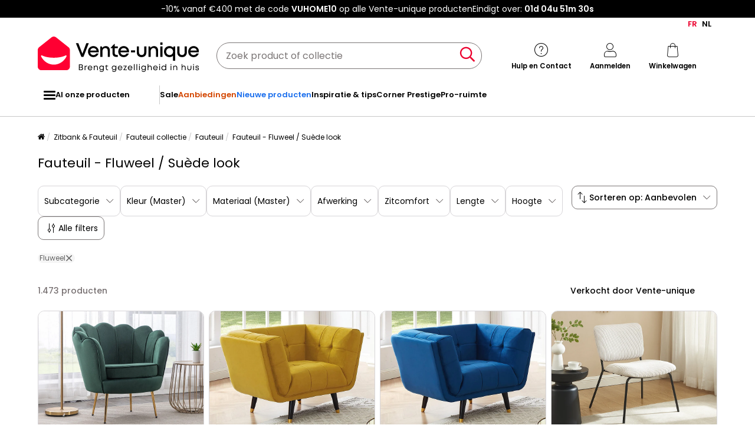

--- FILE ---
content_type: text/html; charset=utf-8
request_url: https://www.google.com/recaptcha/api2/anchor?ar=1&k=6LeKhU4pAAAAADKrUjV2u5pRv2dbHidBEDMej4b2&co=aHR0cHM6Ly9ubC52ZW50ZS11bmlxdWUuYmU6NDQz&hl=en&v=PoyoqOPhxBO7pBk68S4YbpHZ&size=invisible&anchor-ms=20000&execute-ms=30000&cb=9guqrtpzeun5
body_size: 48755
content:
<!DOCTYPE HTML><html dir="ltr" lang="en"><head><meta http-equiv="Content-Type" content="text/html; charset=UTF-8">
<meta http-equiv="X-UA-Compatible" content="IE=edge">
<title>reCAPTCHA</title>
<style type="text/css">
/* cyrillic-ext */
@font-face {
  font-family: 'Roboto';
  font-style: normal;
  font-weight: 400;
  font-stretch: 100%;
  src: url(//fonts.gstatic.com/s/roboto/v48/KFO7CnqEu92Fr1ME7kSn66aGLdTylUAMa3GUBHMdazTgWw.woff2) format('woff2');
  unicode-range: U+0460-052F, U+1C80-1C8A, U+20B4, U+2DE0-2DFF, U+A640-A69F, U+FE2E-FE2F;
}
/* cyrillic */
@font-face {
  font-family: 'Roboto';
  font-style: normal;
  font-weight: 400;
  font-stretch: 100%;
  src: url(//fonts.gstatic.com/s/roboto/v48/KFO7CnqEu92Fr1ME7kSn66aGLdTylUAMa3iUBHMdazTgWw.woff2) format('woff2');
  unicode-range: U+0301, U+0400-045F, U+0490-0491, U+04B0-04B1, U+2116;
}
/* greek-ext */
@font-face {
  font-family: 'Roboto';
  font-style: normal;
  font-weight: 400;
  font-stretch: 100%;
  src: url(//fonts.gstatic.com/s/roboto/v48/KFO7CnqEu92Fr1ME7kSn66aGLdTylUAMa3CUBHMdazTgWw.woff2) format('woff2');
  unicode-range: U+1F00-1FFF;
}
/* greek */
@font-face {
  font-family: 'Roboto';
  font-style: normal;
  font-weight: 400;
  font-stretch: 100%;
  src: url(//fonts.gstatic.com/s/roboto/v48/KFO7CnqEu92Fr1ME7kSn66aGLdTylUAMa3-UBHMdazTgWw.woff2) format('woff2');
  unicode-range: U+0370-0377, U+037A-037F, U+0384-038A, U+038C, U+038E-03A1, U+03A3-03FF;
}
/* math */
@font-face {
  font-family: 'Roboto';
  font-style: normal;
  font-weight: 400;
  font-stretch: 100%;
  src: url(//fonts.gstatic.com/s/roboto/v48/KFO7CnqEu92Fr1ME7kSn66aGLdTylUAMawCUBHMdazTgWw.woff2) format('woff2');
  unicode-range: U+0302-0303, U+0305, U+0307-0308, U+0310, U+0312, U+0315, U+031A, U+0326-0327, U+032C, U+032F-0330, U+0332-0333, U+0338, U+033A, U+0346, U+034D, U+0391-03A1, U+03A3-03A9, U+03B1-03C9, U+03D1, U+03D5-03D6, U+03F0-03F1, U+03F4-03F5, U+2016-2017, U+2034-2038, U+203C, U+2040, U+2043, U+2047, U+2050, U+2057, U+205F, U+2070-2071, U+2074-208E, U+2090-209C, U+20D0-20DC, U+20E1, U+20E5-20EF, U+2100-2112, U+2114-2115, U+2117-2121, U+2123-214F, U+2190, U+2192, U+2194-21AE, U+21B0-21E5, U+21F1-21F2, U+21F4-2211, U+2213-2214, U+2216-22FF, U+2308-230B, U+2310, U+2319, U+231C-2321, U+2336-237A, U+237C, U+2395, U+239B-23B7, U+23D0, U+23DC-23E1, U+2474-2475, U+25AF, U+25B3, U+25B7, U+25BD, U+25C1, U+25CA, U+25CC, U+25FB, U+266D-266F, U+27C0-27FF, U+2900-2AFF, U+2B0E-2B11, U+2B30-2B4C, U+2BFE, U+3030, U+FF5B, U+FF5D, U+1D400-1D7FF, U+1EE00-1EEFF;
}
/* symbols */
@font-face {
  font-family: 'Roboto';
  font-style: normal;
  font-weight: 400;
  font-stretch: 100%;
  src: url(//fonts.gstatic.com/s/roboto/v48/KFO7CnqEu92Fr1ME7kSn66aGLdTylUAMaxKUBHMdazTgWw.woff2) format('woff2');
  unicode-range: U+0001-000C, U+000E-001F, U+007F-009F, U+20DD-20E0, U+20E2-20E4, U+2150-218F, U+2190, U+2192, U+2194-2199, U+21AF, U+21E6-21F0, U+21F3, U+2218-2219, U+2299, U+22C4-22C6, U+2300-243F, U+2440-244A, U+2460-24FF, U+25A0-27BF, U+2800-28FF, U+2921-2922, U+2981, U+29BF, U+29EB, U+2B00-2BFF, U+4DC0-4DFF, U+FFF9-FFFB, U+10140-1018E, U+10190-1019C, U+101A0, U+101D0-101FD, U+102E0-102FB, U+10E60-10E7E, U+1D2C0-1D2D3, U+1D2E0-1D37F, U+1F000-1F0FF, U+1F100-1F1AD, U+1F1E6-1F1FF, U+1F30D-1F30F, U+1F315, U+1F31C, U+1F31E, U+1F320-1F32C, U+1F336, U+1F378, U+1F37D, U+1F382, U+1F393-1F39F, U+1F3A7-1F3A8, U+1F3AC-1F3AF, U+1F3C2, U+1F3C4-1F3C6, U+1F3CA-1F3CE, U+1F3D4-1F3E0, U+1F3ED, U+1F3F1-1F3F3, U+1F3F5-1F3F7, U+1F408, U+1F415, U+1F41F, U+1F426, U+1F43F, U+1F441-1F442, U+1F444, U+1F446-1F449, U+1F44C-1F44E, U+1F453, U+1F46A, U+1F47D, U+1F4A3, U+1F4B0, U+1F4B3, U+1F4B9, U+1F4BB, U+1F4BF, U+1F4C8-1F4CB, U+1F4D6, U+1F4DA, U+1F4DF, U+1F4E3-1F4E6, U+1F4EA-1F4ED, U+1F4F7, U+1F4F9-1F4FB, U+1F4FD-1F4FE, U+1F503, U+1F507-1F50B, U+1F50D, U+1F512-1F513, U+1F53E-1F54A, U+1F54F-1F5FA, U+1F610, U+1F650-1F67F, U+1F687, U+1F68D, U+1F691, U+1F694, U+1F698, U+1F6AD, U+1F6B2, U+1F6B9-1F6BA, U+1F6BC, U+1F6C6-1F6CF, U+1F6D3-1F6D7, U+1F6E0-1F6EA, U+1F6F0-1F6F3, U+1F6F7-1F6FC, U+1F700-1F7FF, U+1F800-1F80B, U+1F810-1F847, U+1F850-1F859, U+1F860-1F887, U+1F890-1F8AD, U+1F8B0-1F8BB, U+1F8C0-1F8C1, U+1F900-1F90B, U+1F93B, U+1F946, U+1F984, U+1F996, U+1F9E9, U+1FA00-1FA6F, U+1FA70-1FA7C, U+1FA80-1FA89, U+1FA8F-1FAC6, U+1FACE-1FADC, U+1FADF-1FAE9, U+1FAF0-1FAF8, U+1FB00-1FBFF;
}
/* vietnamese */
@font-face {
  font-family: 'Roboto';
  font-style: normal;
  font-weight: 400;
  font-stretch: 100%;
  src: url(//fonts.gstatic.com/s/roboto/v48/KFO7CnqEu92Fr1ME7kSn66aGLdTylUAMa3OUBHMdazTgWw.woff2) format('woff2');
  unicode-range: U+0102-0103, U+0110-0111, U+0128-0129, U+0168-0169, U+01A0-01A1, U+01AF-01B0, U+0300-0301, U+0303-0304, U+0308-0309, U+0323, U+0329, U+1EA0-1EF9, U+20AB;
}
/* latin-ext */
@font-face {
  font-family: 'Roboto';
  font-style: normal;
  font-weight: 400;
  font-stretch: 100%;
  src: url(//fonts.gstatic.com/s/roboto/v48/KFO7CnqEu92Fr1ME7kSn66aGLdTylUAMa3KUBHMdazTgWw.woff2) format('woff2');
  unicode-range: U+0100-02BA, U+02BD-02C5, U+02C7-02CC, U+02CE-02D7, U+02DD-02FF, U+0304, U+0308, U+0329, U+1D00-1DBF, U+1E00-1E9F, U+1EF2-1EFF, U+2020, U+20A0-20AB, U+20AD-20C0, U+2113, U+2C60-2C7F, U+A720-A7FF;
}
/* latin */
@font-face {
  font-family: 'Roboto';
  font-style: normal;
  font-weight: 400;
  font-stretch: 100%;
  src: url(//fonts.gstatic.com/s/roboto/v48/KFO7CnqEu92Fr1ME7kSn66aGLdTylUAMa3yUBHMdazQ.woff2) format('woff2');
  unicode-range: U+0000-00FF, U+0131, U+0152-0153, U+02BB-02BC, U+02C6, U+02DA, U+02DC, U+0304, U+0308, U+0329, U+2000-206F, U+20AC, U+2122, U+2191, U+2193, U+2212, U+2215, U+FEFF, U+FFFD;
}
/* cyrillic-ext */
@font-face {
  font-family: 'Roboto';
  font-style: normal;
  font-weight: 500;
  font-stretch: 100%;
  src: url(//fonts.gstatic.com/s/roboto/v48/KFO7CnqEu92Fr1ME7kSn66aGLdTylUAMa3GUBHMdazTgWw.woff2) format('woff2');
  unicode-range: U+0460-052F, U+1C80-1C8A, U+20B4, U+2DE0-2DFF, U+A640-A69F, U+FE2E-FE2F;
}
/* cyrillic */
@font-face {
  font-family: 'Roboto';
  font-style: normal;
  font-weight: 500;
  font-stretch: 100%;
  src: url(//fonts.gstatic.com/s/roboto/v48/KFO7CnqEu92Fr1ME7kSn66aGLdTylUAMa3iUBHMdazTgWw.woff2) format('woff2');
  unicode-range: U+0301, U+0400-045F, U+0490-0491, U+04B0-04B1, U+2116;
}
/* greek-ext */
@font-face {
  font-family: 'Roboto';
  font-style: normal;
  font-weight: 500;
  font-stretch: 100%;
  src: url(//fonts.gstatic.com/s/roboto/v48/KFO7CnqEu92Fr1ME7kSn66aGLdTylUAMa3CUBHMdazTgWw.woff2) format('woff2');
  unicode-range: U+1F00-1FFF;
}
/* greek */
@font-face {
  font-family: 'Roboto';
  font-style: normal;
  font-weight: 500;
  font-stretch: 100%;
  src: url(//fonts.gstatic.com/s/roboto/v48/KFO7CnqEu92Fr1ME7kSn66aGLdTylUAMa3-UBHMdazTgWw.woff2) format('woff2');
  unicode-range: U+0370-0377, U+037A-037F, U+0384-038A, U+038C, U+038E-03A1, U+03A3-03FF;
}
/* math */
@font-face {
  font-family: 'Roboto';
  font-style: normal;
  font-weight: 500;
  font-stretch: 100%;
  src: url(//fonts.gstatic.com/s/roboto/v48/KFO7CnqEu92Fr1ME7kSn66aGLdTylUAMawCUBHMdazTgWw.woff2) format('woff2');
  unicode-range: U+0302-0303, U+0305, U+0307-0308, U+0310, U+0312, U+0315, U+031A, U+0326-0327, U+032C, U+032F-0330, U+0332-0333, U+0338, U+033A, U+0346, U+034D, U+0391-03A1, U+03A3-03A9, U+03B1-03C9, U+03D1, U+03D5-03D6, U+03F0-03F1, U+03F4-03F5, U+2016-2017, U+2034-2038, U+203C, U+2040, U+2043, U+2047, U+2050, U+2057, U+205F, U+2070-2071, U+2074-208E, U+2090-209C, U+20D0-20DC, U+20E1, U+20E5-20EF, U+2100-2112, U+2114-2115, U+2117-2121, U+2123-214F, U+2190, U+2192, U+2194-21AE, U+21B0-21E5, U+21F1-21F2, U+21F4-2211, U+2213-2214, U+2216-22FF, U+2308-230B, U+2310, U+2319, U+231C-2321, U+2336-237A, U+237C, U+2395, U+239B-23B7, U+23D0, U+23DC-23E1, U+2474-2475, U+25AF, U+25B3, U+25B7, U+25BD, U+25C1, U+25CA, U+25CC, U+25FB, U+266D-266F, U+27C0-27FF, U+2900-2AFF, U+2B0E-2B11, U+2B30-2B4C, U+2BFE, U+3030, U+FF5B, U+FF5D, U+1D400-1D7FF, U+1EE00-1EEFF;
}
/* symbols */
@font-face {
  font-family: 'Roboto';
  font-style: normal;
  font-weight: 500;
  font-stretch: 100%;
  src: url(//fonts.gstatic.com/s/roboto/v48/KFO7CnqEu92Fr1ME7kSn66aGLdTylUAMaxKUBHMdazTgWw.woff2) format('woff2');
  unicode-range: U+0001-000C, U+000E-001F, U+007F-009F, U+20DD-20E0, U+20E2-20E4, U+2150-218F, U+2190, U+2192, U+2194-2199, U+21AF, U+21E6-21F0, U+21F3, U+2218-2219, U+2299, U+22C4-22C6, U+2300-243F, U+2440-244A, U+2460-24FF, U+25A0-27BF, U+2800-28FF, U+2921-2922, U+2981, U+29BF, U+29EB, U+2B00-2BFF, U+4DC0-4DFF, U+FFF9-FFFB, U+10140-1018E, U+10190-1019C, U+101A0, U+101D0-101FD, U+102E0-102FB, U+10E60-10E7E, U+1D2C0-1D2D3, U+1D2E0-1D37F, U+1F000-1F0FF, U+1F100-1F1AD, U+1F1E6-1F1FF, U+1F30D-1F30F, U+1F315, U+1F31C, U+1F31E, U+1F320-1F32C, U+1F336, U+1F378, U+1F37D, U+1F382, U+1F393-1F39F, U+1F3A7-1F3A8, U+1F3AC-1F3AF, U+1F3C2, U+1F3C4-1F3C6, U+1F3CA-1F3CE, U+1F3D4-1F3E0, U+1F3ED, U+1F3F1-1F3F3, U+1F3F5-1F3F7, U+1F408, U+1F415, U+1F41F, U+1F426, U+1F43F, U+1F441-1F442, U+1F444, U+1F446-1F449, U+1F44C-1F44E, U+1F453, U+1F46A, U+1F47D, U+1F4A3, U+1F4B0, U+1F4B3, U+1F4B9, U+1F4BB, U+1F4BF, U+1F4C8-1F4CB, U+1F4D6, U+1F4DA, U+1F4DF, U+1F4E3-1F4E6, U+1F4EA-1F4ED, U+1F4F7, U+1F4F9-1F4FB, U+1F4FD-1F4FE, U+1F503, U+1F507-1F50B, U+1F50D, U+1F512-1F513, U+1F53E-1F54A, U+1F54F-1F5FA, U+1F610, U+1F650-1F67F, U+1F687, U+1F68D, U+1F691, U+1F694, U+1F698, U+1F6AD, U+1F6B2, U+1F6B9-1F6BA, U+1F6BC, U+1F6C6-1F6CF, U+1F6D3-1F6D7, U+1F6E0-1F6EA, U+1F6F0-1F6F3, U+1F6F7-1F6FC, U+1F700-1F7FF, U+1F800-1F80B, U+1F810-1F847, U+1F850-1F859, U+1F860-1F887, U+1F890-1F8AD, U+1F8B0-1F8BB, U+1F8C0-1F8C1, U+1F900-1F90B, U+1F93B, U+1F946, U+1F984, U+1F996, U+1F9E9, U+1FA00-1FA6F, U+1FA70-1FA7C, U+1FA80-1FA89, U+1FA8F-1FAC6, U+1FACE-1FADC, U+1FADF-1FAE9, U+1FAF0-1FAF8, U+1FB00-1FBFF;
}
/* vietnamese */
@font-face {
  font-family: 'Roboto';
  font-style: normal;
  font-weight: 500;
  font-stretch: 100%;
  src: url(//fonts.gstatic.com/s/roboto/v48/KFO7CnqEu92Fr1ME7kSn66aGLdTylUAMa3OUBHMdazTgWw.woff2) format('woff2');
  unicode-range: U+0102-0103, U+0110-0111, U+0128-0129, U+0168-0169, U+01A0-01A1, U+01AF-01B0, U+0300-0301, U+0303-0304, U+0308-0309, U+0323, U+0329, U+1EA0-1EF9, U+20AB;
}
/* latin-ext */
@font-face {
  font-family: 'Roboto';
  font-style: normal;
  font-weight: 500;
  font-stretch: 100%;
  src: url(//fonts.gstatic.com/s/roboto/v48/KFO7CnqEu92Fr1ME7kSn66aGLdTylUAMa3KUBHMdazTgWw.woff2) format('woff2');
  unicode-range: U+0100-02BA, U+02BD-02C5, U+02C7-02CC, U+02CE-02D7, U+02DD-02FF, U+0304, U+0308, U+0329, U+1D00-1DBF, U+1E00-1E9F, U+1EF2-1EFF, U+2020, U+20A0-20AB, U+20AD-20C0, U+2113, U+2C60-2C7F, U+A720-A7FF;
}
/* latin */
@font-face {
  font-family: 'Roboto';
  font-style: normal;
  font-weight: 500;
  font-stretch: 100%;
  src: url(//fonts.gstatic.com/s/roboto/v48/KFO7CnqEu92Fr1ME7kSn66aGLdTylUAMa3yUBHMdazQ.woff2) format('woff2');
  unicode-range: U+0000-00FF, U+0131, U+0152-0153, U+02BB-02BC, U+02C6, U+02DA, U+02DC, U+0304, U+0308, U+0329, U+2000-206F, U+20AC, U+2122, U+2191, U+2193, U+2212, U+2215, U+FEFF, U+FFFD;
}
/* cyrillic-ext */
@font-face {
  font-family: 'Roboto';
  font-style: normal;
  font-weight: 900;
  font-stretch: 100%;
  src: url(//fonts.gstatic.com/s/roboto/v48/KFO7CnqEu92Fr1ME7kSn66aGLdTylUAMa3GUBHMdazTgWw.woff2) format('woff2');
  unicode-range: U+0460-052F, U+1C80-1C8A, U+20B4, U+2DE0-2DFF, U+A640-A69F, U+FE2E-FE2F;
}
/* cyrillic */
@font-face {
  font-family: 'Roboto';
  font-style: normal;
  font-weight: 900;
  font-stretch: 100%;
  src: url(//fonts.gstatic.com/s/roboto/v48/KFO7CnqEu92Fr1ME7kSn66aGLdTylUAMa3iUBHMdazTgWw.woff2) format('woff2');
  unicode-range: U+0301, U+0400-045F, U+0490-0491, U+04B0-04B1, U+2116;
}
/* greek-ext */
@font-face {
  font-family: 'Roboto';
  font-style: normal;
  font-weight: 900;
  font-stretch: 100%;
  src: url(//fonts.gstatic.com/s/roboto/v48/KFO7CnqEu92Fr1ME7kSn66aGLdTylUAMa3CUBHMdazTgWw.woff2) format('woff2');
  unicode-range: U+1F00-1FFF;
}
/* greek */
@font-face {
  font-family: 'Roboto';
  font-style: normal;
  font-weight: 900;
  font-stretch: 100%;
  src: url(//fonts.gstatic.com/s/roboto/v48/KFO7CnqEu92Fr1ME7kSn66aGLdTylUAMa3-UBHMdazTgWw.woff2) format('woff2');
  unicode-range: U+0370-0377, U+037A-037F, U+0384-038A, U+038C, U+038E-03A1, U+03A3-03FF;
}
/* math */
@font-face {
  font-family: 'Roboto';
  font-style: normal;
  font-weight: 900;
  font-stretch: 100%;
  src: url(//fonts.gstatic.com/s/roboto/v48/KFO7CnqEu92Fr1ME7kSn66aGLdTylUAMawCUBHMdazTgWw.woff2) format('woff2');
  unicode-range: U+0302-0303, U+0305, U+0307-0308, U+0310, U+0312, U+0315, U+031A, U+0326-0327, U+032C, U+032F-0330, U+0332-0333, U+0338, U+033A, U+0346, U+034D, U+0391-03A1, U+03A3-03A9, U+03B1-03C9, U+03D1, U+03D5-03D6, U+03F0-03F1, U+03F4-03F5, U+2016-2017, U+2034-2038, U+203C, U+2040, U+2043, U+2047, U+2050, U+2057, U+205F, U+2070-2071, U+2074-208E, U+2090-209C, U+20D0-20DC, U+20E1, U+20E5-20EF, U+2100-2112, U+2114-2115, U+2117-2121, U+2123-214F, U+2190, U+2192, U+2194-21AE, U+21B0-21E5, U+21F1-21F2, U+21F4-2211, U+2213-2214, U+2216-22FF, U+2308-230B, U+2310, U+2319, U+231C-2321, U+2336-237A, U+237C, U+2395, U+239B-23B7, U+23D0, U+23DC-23E1, U+2474-2475, U+25AF, U+25B3, U+25B7, U+25BD, U+25C1, U+25CA, U+25CC, U+25FB, U+266D-266F, U+27C0-27FF, U+2900-2AFF, U+2B0E-2B11, U+2B30-2B4C, U+2BFE, U+3030, U+FF5B, U+FF5D, U+1D400-1D7FF, U+1EE00-1EEFF;
}
/* symbols */
@font-face {
  font-family: 'Roboto';
  font-style: normal;
  font-weight: 900;
  font-stretch: 100%;
  src: url(//fonts.gstatic.com/s/roboto/v48/KFO7CnqEu92Fr1ME7kSn66aGLdTylUAMaxKUBHMdazTgWw.woff2) format('woff2');
  unicode-range: U+0001-000C, U+000E-001F, U+007F-009F, U+20DD-20E0, U+20E2-20E4, U+2150-218F, U+2190, U+2192, U+2194-2199, U+21AF, U+21E6-21F0, U+21F3, U+2218-2219, U+2299, U+22C4-22C6, U+2300-243F, U+2440-244A, U+2460-24FF, U+25A0-27BF, U+2800-28FF, U+2921-2922, U+2981, U+29BF, U+29EB, U+2B00-2BFF, U+4DC0-4DFF, U+FFF9-FFFB, U+10140-1018E, U+10190-1019C, U+101A0, U+101D0-101FD, U+102E0-102FB, U+10E60-10E7E, U+1D2C0-1D2D3, U+1D2E0-1D37F, U+1F000-1F0FF, U+1F100-1F1AD, U+1F1E6-1F1FF, U+1F30D-1F30F, U+1F315, U+1F31C, U+1F31E, U+1F320-1F32C, U+1F336, U+1F378, U+1F37D, U+1F382, U+1F393-1F39F, U+1F3A7-1F3A8, U+1F3AC-1F3AF, U+1F3C2, U+1F3C4-1F3C6, U+1F3CA-1F3CE, U+1F3D4-1F3E0, U+1F3ED, U+1F3F1-1F3F3, U+1F3F5-1F3F7, U+1F408, U+1F415, U+1F41F, U+1F426, U+1F43F, U+1F441-1F442, U+1F444, U+1F446-1F449, U+1F44C-1F44E, U+1F453, U+1F46A, U+1F47D, U+1F4A3, U+1F4B0, U+1F4B3, U+1F4B9, U+1F4BB, U+1F4BF, U+1F4C8-1F4CB, U+1F4D6, U+1F4DA, U+1F4DF, U+1F4E3-1F4E6, U+1F4EA-1F4ED, U+1F4F7, U+1F4F9-1F4FB, U+1F4FD-1F4FE, U+1F503, U+1F507-1F50B, U+1F50D, U+1F512-1F513, U+1F53E-1F54A, U+1F54F-1F5FA, U+1F610, U+1F650-1F67F, U+1F687, U+1F68D, U+1F691, U+1F694, U+1F698, U+1F6AD, U+1F6B2, U+1F6B9-1F6BA, U+1F6BC, U+1F6C6-1F6CF, U+1F6D3-1F6D7, U+1F6E0-1F6EA, U+1F6F0-1F6F3, U+1F6F7-1F6FC, U+1F700-1F7FF, U+1F800-1F80B, U+1F810-1F847, U+1F850-1F859, U+1F860-1F887, U+1F890-1F8AD, U+1F8B0-1F8BB, U+1F8C0-1F8C1, U+1F900-1F90B, U+1F93B, U+1F946, U+1F984, U+1F996, U+1F9E9, U+1FA00-1FA6F, U+1FA70-1FA7C, U+1FA80-1FA89, U+1FA8F-1FAC6, U+1FACE-1FADC, U+1FADF-1FAE9, U+1FAF0-1FAF8, U+1FB00-1FBFF;
}
/* vietnamese */
@font-face {
  font-family: 'Roboto';
  font-style: normal;
  font-weight: 900;
  font-stretch: 100%;
  src: url(//fonts.gstatic.com/s/roboto/v48/KFO7CnqEu92Fr1ME7kSn66aGLdTylUAMa3OUBHMdazTgWw.woff2) format('woff2');
  unicode-range: U+0102-0103, U+0110-0111, U+0128-0129, U+0168-0169, U+01A0-01A1, U+01AF-01B0, U+0300-0301, U+0303-0304, U+0308-0309, U+0323, U+0329, U+1EA0-1EF9, U+20AB;
}
/* latin-ext */
@font-face {
  font-family: 'Roboto';
  font-style: normal;
  font-weight: 900;
  font-stretch: 100%;
  src: url(//fonts.gstatic.com/s/roboto/v48/KFO7CnqEu92Fr1ME7kSn66aGLdTylUAMa3KUBHMdazTgWw.woff2) format('woff2');
  unicode-range: U+0100-02BA, U+02BD-02C5, U+02C7-02CC, U+02CE-02D7, U+02DD-02FF, U+0304, U+0308, U+0329, U+1D00-1DBF, U+1E00-1E9F, U+1EF2-1EFF, U+2020, U+20A0-20AB, U+20AD-20C0, U+2113, U+2C60-2C7F, U+A720-A7FF;
}
/* latin */
@font-face {
  font-family: 'Roboto';
  font-style: normal;
  font-weight: 900;
  font-stretch: 100%;
  src: url(//fonts.gstatic.com/s/roboto/v48/KFO7CnqEu92Fr1ME7kSn66aGLdTylUAMa3yUBHMdazQ.woff2) format('woff2');
  unicode-range: U+0000-00FF, U+0131, U+0152-0153, U+02BB-02BC, U+02C6, U+02DA, U+02DC, U+0304, U+0308, U+0329, U+2000-206F, U+20AC, U+2122, U+2191, U+2193, U+2212, U+2215, U+FEFF, U+FFFD;
}

</style>
<link rel="stylesheet" type="text/css" href="https://www.gstatic.com/recaptcha/releases/PoyoqOPhxBO7pBk68S4YbpHZ/styles__ltr.css">
<script nonce="FmcgehDm0gqaf4Rj2YcYew" type="text/javascript">window['__recaptcha_api'] = 'https://www.google.com/recaptcha/api2/';</script>
<script type="text/javascript" src="https://www.gstatic.com/recaptcha/releases/PoyoqOPhxBO7pBk68S4YbpHZ/recaptcha__en.js" nonce="FmcgehDm0gqaf4Rj2YcYew">
      
    </script></head>
<body><div id="rc-anchor-alert" class="rc-anchor-alert"></div>
<input type="hidden" id="recaptcha-token" value="[base64]">
<script type="text/javascript" nonce="FmcgehDm0gqaf4Rj2YcYew">
      recaptcha.anchor.Main.init("[\x22ainput\x22,[\x22bgdata\x22,\x22\x22,\[base64]/[base64]/[base64]/ZyhXLGgpOnEoW04sMjEsbF0sVywwKSxoKSxmYWxzZSxmYWxzZSl9Y2F0Y2goayl7RygzNTgsVyk/[base64]/[base64]/[base64]/[base64]/[base64]/[base64]/[base64]/bmV3IEJbT10oRFswXSk6dz09Mj9uZXcgQltPXShEWzBdLERbMV0pOnc9PTM/bmV3IEJbT10oRFswXSxEWzFdLERbMl0pOnc9PTQ/[base64]/[base64]/[base64]/[base64]/[base64]\\u003d\x22,\[base64]\\u003d\x22,\[base64]/QsOtwofDi1bDhDg+wrPDkGZ0w5BTC8KIwp8gC8K+VcO/HUdew752R8OGaMK3O8KuR8KHdsKAZBNDwrBcwoTCjcO/wqvCncOMNcO+UcKsccKiwqXDiScYDcOlDMKCC8KmwrIYw6jDpVnCvzNSwrhYcX/DvUhOVFjCh8Kaw7Q8wpwUAsObUcK3w4PCn8KDNk7CoMOJasO/YykEBMOpUzxyJ8Ocw7YBw5DDlArDlz/DlR9jDU8QZcK0wpDDs8K0WnfDpMKiD8OJCcOxwpvDowgnVT5Awp/DjsOfwpFMw6DDgFDCvQTDrkESwpbCtX/DlzzClVkKw4AEO3lmwr7DmjvCgcOtw4LCtgzDmMOUAMOkNsKkw4M5VX8Pw4R/wqoybCjDpHnCqUHDjj/[base64]/CrMOFPwsEwoTDpcKjw7/CtcOaLwrCj8KDRm/[base64]/CjwlowoTCrcKcw6HCk0XDlgfDicO1PcKwHWBiMcK9w6XDkcKEwqsqw7DDpcKjYMO+wqpYwrQuRxfDo8KTw7oUfQ8wwrlyOSTChRbCvljClDJsw5Y4fMKKwpPDmjpGwp1aNS/DjXrCssKvMWRRw5tUacKBwo0QasOBw7AuMnvChGDDnjNGwrHDmMKIw40Dwp1oLx/[base64]/wrjDs1d3LMKIw5vDjcKSR8KUw5oSHmUsbsO6wqjCmw3DnyPCisO3O3tMwqRPwpNpecOsXBvCoMOrw53CkQPCuEJXw6nDnmvDmgzCpzd3wrfDicOCwq8uw6crTMKsDkjCnsKsPMODwr/Dhxk6woHDiMKiIxw0YcOFO0wSSMOuRWXDtcKCw7PDikl2JDwOw4zCqMOXw6pFwpfDuHjChARDw47CjCdAwpIIZAYHRW3CtsKcw5XChMKbw7ocPCHChTR4wq9DNsKpVsK9wr/[base64]/Dhjl4MkdDw4oswosAZMOQaSJZa8KtcErDj10eXcOWw7EIw7LCt8KHSsKhw7HCmsKSwqEgPRfCnMKHwojCjjrCoE4qwqY6w4lQw5bDoHTClsOlPcOxw4IZF8K7RcKYwrUiMcKBw7RZw5bDt8Kiw7LClxTCpnxCbcOlwqUUHg/CjsK9W8KxQsOgeTUeBQDDqMKkeRdwecOEc8Omw7xcC3/DkEMbIQBSwqgAw6p5XMKRR8Okw47Dry/CmFJXXlTDqGHDkcOnKMKtPhsew494ZD7ChBJRwoYow6/DpsK3MmzClk/DhcKnccKSacK0w702RMOPFsKuaG/[base64]/DuMOzTcKnw7XDj2HDv2fClHY/[base64]/acOJw5/CvcKMWhDDmcOqwo3DgcOgw55+w6B7TcKUwpfCuMK4w4jDgG/[base64]/CoMOvcFAPK8KWH8KUw4Aywr0kIyLDtcK9w6YRwpjCnz7CqnjDsMKOE8K/YQViG8OdwoFewpPDnyrDjcO4WsOAfQ/DrsO/I8KQw4h7fjAaUUJoXcKQTGDCn8KUcMORwrjCqcK3McO+w6g7wrjCq8Kvw7AQw5kAFsOsAQx4w5lMXcOyw7tNwp80wovDgcKEwpzCrw/CnsKHWMKbMyh0dF4uX8OMR8K+w7FYw5TDucKTwr/Co8Kow53CmHBOWxskOQ5IfwtGw5rCj8KkMsODVCXCmGvDjsORwq7DvRzDjsKHwox3BQDDhg50wrlfJcOYw4AFwrc4PELDqcOTCsOawoh2STU0w6PCrsOEOw/Cg8O0w6TDplHDqMK8W2AXwq5Aw7EccMOpw7ZYTm/DmRZ4w4csRMO7YHvCvT7CiRbCj1ZcAMKbHsK2W8OpD8OxbcOew60MEXRxPR3CpsO+OBHDvsKZw7rDuRPCnsOHwr9+XQXDt23Cug1bwrYqdsKsecOzwplGVU45asO/wqNaJsOrXSXDrR/[base64]/Dk2jDjzlnw5HCtMKzFMKGw5PCscOFw5dQwrZXK8OhKcKbIsOHwqfDhsKvwrvDoXbCpxbDkMOwS8Kdw5rCr8OYY8K5wo14YhLCgkjDn2Nrw6rDpRliw4nDmcORbsKPJMOjFnrDlWLCvsK+DcKKwrksw43Ck8KTw5XDshkZR8O8NFTDmnLCvFDCmTfDlXA/wrFDFcKpw7HDtsKywrhoV0rCuUt/O0HCl8K+fsKcY29Aw44BQsOldMOFwrTCu8OfMyfDk8KKwqLDtw5BwrHCusOIHMOlVMOuQyfCpsOCMMKBUysrw508wo3Cj8ODPcOIFcO5wqHChDbCjWcKw77DhxfDtiBHw4rCqBU9wqF/[base64]/w4/DlsKmw4zCoVjChsO7fkg+wqzCgGIuBsKSwpLDn8OGU8OWGcOGw4LDn2teWVHDpR/Ds8O/wpPDu3bDg8OHACvCssKBwo09BlrDjnDDj1rCoHTCnC8ywrDDvmVaZmM4RsO1YgAARQzDisKCBVoSQsOcPMK0w7gKw5J+C8KDSlccwpHCn8KXLx7DjcKcAsKww4x3w6A0QCIEwrvCrDnCoStiw7UAw6MlI8OZwqFmUDjCgMKhangiw7jDlcOYw5vDksOOw7fCqVnDmU/[base64]/ChsKKwrnDuMOHw4AQw5s0w4PDvk7CgUNvQcKhAzgUXyrCk8O6IyfDh8OVwpvDryhbfHnCtsKdw6BVU8KYw4NbwrVwecOOTw14A8Kcw6U2clxRw64qV8Oyw7YIw5ZqVMOCexXDj8KYw5gfw43Ci8OnCMKowrNlScKNUnzDt2HCkBzChl0uw5M9RC9yKBrDhCx2MMO/woZjwofCiMOiwp/[base64]/[base64]/CnTwAwp0OM0cifzkAGsK+ZcOeDcKYWcOXZikOwqQ8wpTCqsKBLcOSfMOPwq5gNcOgwpAOw7vCvsOvwrhxw4cdwq/[base64]/CisO1wqU1CiMDwp0vUArChVDDmGh/[base64]/CrsKnwq4QWMKGO1N4wojCh8OxwpHCrh/Dnydyw5/DvXYhw7wZw6LCmcK5aBTCksOVwoFfwpXCpEM/cSzDj2PDqcKlw5nCpcKbLsOpw6FmGMKfw7TCscODGTDDmAnDrk5Mw5HDlirCmMKkAw9tDG3CoMKFTsKTfCbCoHPCv8ONwoxWw7jCtVDCpXFNw4HCvVTCrhzCncKQTMKvw5PDvncsNk/DikI3OMOmYMOkVlMoJGvDnhUaSHrChzoGw5BxwoPCj8OacsOzwrjCr8KFwojCmlZPLsKkaGrCtSYTw4DCg8O8XngfesKlwqM9w7IKOzXDisOocMO+FWbCph/[base64]/CuMKqDsOBwoEnTGLDni/DnsOoTcOXLlkmw5/Cu8K2w782aMOPwrxlasOJwpJ0e8O6w6VUCsK6ZSojwoB1w7rChsKkwq7CscKYecObwo/CqUF7w5jDlHLDvcOMJsKCEcO4w4wALsKhLMKyw58WE8OWw4bDv8KAf2Q/wqt2IcOCw5F3w7lAw6/DoTTCpS3Cv8KrwpPDmcK5wpDCun/[base64]/CtsOlIBLCoQ/DkkPChy3Dv1RvB8KXbAlOw6bDncKpwpJTwp1zTcOnfS/[base64]/Di8Olw5XDrw7CtMK7DcKrPyhyYULCosOsIcKXw4bDi8Osw5Vtw7TCoE0iCmDDhi4mRgcsFlVGw7YmHcOmw4leDQHCrDfDvsOrwqh5wpdEA8KPEm/DoxYtfsKDRxNAw7bClMOza8KIc2BBw41eI13CqcOtSSzDmTpMwpHCusKjw5U7w5HDpMK0S8O1TF/DoUzCisOKwqjCkU5Ew5/DjcOLw5DCkQYqwrMJw5sNYcOjJ8KQwovCo2JbwoVuwrzDiTN2wrbDm8KJBDbDj8KPCcO5KSAVL3nCmAtOwpzDs8K/UsOLwo7DlcOUCDRbwoF9wodLQ8OnBcOzFR41eMOXfl5tw4YBCsK5w4nCl11LXsKeV8KUG8KGw502wr4UwrPDhcOLw7TCrgklZG/DrMKEw5kOwqYoEAHCjzjDgcO3VzbDrcODw4zCu8KCw77CsggjBzRAw49xw6/DkMKjwrdWS8OcwrDCnQp5wp/DjkDDrTrDj8Kjw5Aswrc8S0FewpNDJsK6wqcqXFvCrzbCpmklw4BCwo19TkvDuEPDvcKSwoJgHMO2wrXCnMOJRz4dw6tLQj4Aw706PcORw753wqZOwrwuEMKobsKpw7pPDTBFJE3CtiBIHmrDusK4L8K4I8OrAcKAQUwow54BVCvDmH7CocOvwqzDrsOow6pIGn/DqMO5DnjDpxFgGVdSNcKfQcOJI8K1w7vDsiPDiMO+woDDpX4iSixQw6bDosKyCcO3Z8Kfw6M4woTCvMORe8Kjwp0swojDgUg5HSN2w5bDqFIOFsO2w6YuwoHDuMO/Lh1wOcKsHCjCrHTDl8OsFMKnKRfCv8Ohwq3DiADDrsKOaxsiw7p0XxHCgHgZwrNPJMKcwpBlCMOhRSzClmN2wpYnw6/[base64]/DnMO/esOeXcKuDF8Ww4Jmwq4rN8KSw6HDrVLCvz17bsKDOMKiwqjCr8KowoLCjcOKwqbCmsKMXMOxOiALJ8K1LHPDksOtw7YIOAw5JE7DrsK3w6/DpjVzw5ZCw6MNZzrCjMOjw5TCjsKOwqJPFMOYwqjDnmzDj8KcHS0rwrnCu3dYJsKuw7FMw7gUb8KpXR5yGkJIw5hDwrnDvyQ1w7DDisKHAnnCm8KCwoTDrsKBwovCncKvw5B3woJRw7/[base64]/KsK5L8K5AS/ChnxyR8O/wozDv8KvwrDDuMKqw7/CmDPCp2XChMKzwpjCnsKdw4HCkCjDgcOEI8KCZljDrsO3wq7CrsOqw7HCmsO6wpYKbcOOwrxfUS4Kw7cvwq4hBMKgwofDlXDDkMK3w6rCoMOMMXlpwpAAwoHCsMKgwq8ZDsKiO3DDosOmw7jCiMOqwojDjQ3DhB/DvsO0w5DDqcKLwqcpwqhMHMOxwpwpwqJ1Q8O/wpAXWMOQw69WasK5w68/wrtsw63CixrDrTHCvXfCksOqNMKUw6lNwrzDrMOyEsODAQ0oBcKubw92dMK7K8KQT8ORNMOdwoTDjGTDmcKUw4PDnA/DogN+fiTClA0fw65mw4YnwobDiyjCsRXDosK1SMO3woxgwrzDt8Kmw53DvT0ZacKxJsKpw7/CtsOieC5gOkfCoU4Nwo/[base64]/CiF3Du8OFwpBowpTCucKdb8K4wqhJVcOBw5DCih98LsKFwqINw7ICwpvCo8K6woNiRcKLAcOhwqLDqi3CiHXDs0N8YwcSHG7CuMKMG8O6KU9iEUzDpQN+NiMzw78XS1DDpAg7JELCgnRpwpNSwpV8J8Oif8ORwoHDjcOZW8KXw4EWOA1EQMK/wrjCocOswodPw6cHw5XDiMKPdMOlw54gbsK9wq4nw5PCuMOQw7V5HcKWBcOHY8O6w7pgw7Z0w7dww6rCrwUSw7HDsMKfw5BzEcK+Fj7Ct8K+WQzCjHrDt8K+wobDsBJyw7DCucOAEcOAZMOww5E1XXhRw4/DsMONwoY/aUHDosKNwrPCqzs5w5zDn8KgC1LDqMKEDzTCgcKKaWPCkwpBwobCsHnDpXNtwrxuTMO6dlsiw4XCrMK3w6LDjsKKw7XDh2hgMcKiw6nDqsKucW8nw57DpD4Qw4zDuhcTw6rDusO/LETDoXLClsKJDWxdw6zCscOGw5Yjw4rCnMO5woJSw6fCi8OdCXJbcyR9McKpw5fDhWMaw5YkMXDDtsOaSsO/LMO5Z0NLwp7DkgF8w6LCinfDj8Osw7MrRMObwqMpR8KrMsKiw4Evwp3Dl8KbW0rCrcKnw7DCisO+wrbCksOZRCErwqM7cCzCq8KtwqLCqMOxw47CssO3wo/CkBzDil1uwrXDtMK9QjpZbgbDrj1ywpDCv8KCwp/Dl0DCvcKtwpFEw5HDkMK1w6dJfMKawoHCqybDswrDo3JBXTDCgVY7TggnwoZqbMOmBCIJZgTDlsOaw5pew6Rdw7PCvQfDjDvDncKWwrjDosK7w5UBNsOebMOgNU5xMMKCw4fCsmRRLwjCjsOZf0/[base64]/CpH7Cn1gwwpTCk8OxcgVbwrXDiBhYw4kDw4Zjwo9JCUgRwqdQw4BoSz9Aa1XDpFfDmsKccic2wocraiHChFwAB8KrJcOgw5vCpgzCgsOvw7HCu8O7IcO/RDHDhQtuw7LDnX/[base64]/DvW5dDMKpwo9MwpTDoMOBw7tZwpRpwqfCnBdoQm3DisOqOlYXw4HCvMO0fAJAwrfDr2PCihgoCjzCiSIyFRzCgUHCpj0NB2HDgMK/w7rCgwfDu04CBcKlw78UEMKHwqwww5nDg8KDFCwAwoXDqW/CkUnDlWvClwN0QcOVPsOEwrQ/w6bDtBBvwqzCtcKOw4DCuC3CiyR1E07CsMODw743HUJ/A8Kdw4TDozjDiDRUdRvDqsKrw5zCjMKOXcOTw7LDjDIuw54ac3w0fnjDpcOASMKvwr53w5HCjjDDv3DCs0dNXcK/RHkHZ21lc8K3NcO5w5rCoCrCrMKww6J5wr7DtHPDmMO4WcOvJ8KTDVhpLVUVw5RqSV7Du8OsWkppw6LDlVB5cMOLJkfDsyjDiUR0IsOiAizDkMOmwpPCnXszwrbDgFpyGcKSGnsTA0TCjsO8w6UWVz/Cj8OuwozCp8O4w50LwpXCuMKCw5bDrSDDnMKXw6jCmhbDhMKVwrLCoMO4AB/DpMKEFMOAwoUfR8KyIcOeHMKUNHcLwrEfbMOwCk3DjmnDh2bCvcOOfFfCoAPCrMOIwqvDrF/CncOHwpw8Di0IwoZ2w5sYwqDCh8K1DMKlDsK5AA/[base64]/CqMO5wrwEQMOYKsKxLVltw6nChVItw6wDdHfDl8KfXEpAw6gKw57CusOxw7A/wojCrcOKeMKqw6kyTzsvJBVFM8OuLcOmw5lDwrcDwq9+X8OweDB/[base64]/Cn8KhwpwQKsKeTTB8wr9sAcKdw51jw7tITsOnw7FDwoZewqHCrsOiAhrDgzTCmsONwqXCuVtdLsO/w5rDsy4XNnbDvFYWwqoWPMOww7tif2TDn8KKAwo+w70nNMOgw6jDsMOKGsK8RMOzw5/DvsKiFyx1wo5Ba8KYdsKDwqHDs3HDqsO/wofCtiEqXcO6JTLCgAg1w61Keix2wqXCmAlLw7HCu8Khw4h1WsOmwpLDsMK4GMKWwp3Dl8OEwrDDnTfCundzRlHDt8O6C0Z5wojDo8KRwrlvw43DvMO1woDCsGBPVFQwwqQLwpjCmQYbw4k/w5IHw7jDk8O8Q8KFcsO/wqvCtMKDwovCvHxkw67ClcOdRgoEHMKtHRDDihrCij7Cn8KkQMKTw53Dq8K4cQ7CoMKBw5UNIsKJw6fDg1TCqMKIM2/DmUfCsBvDuEHDkcOAw7p+w6nCvzjCt0IbwpIvw6RNN8KtIcODw5Zcw7h+wr3Cv2nDqHM/w7bDoSvCug3DlTkkwqTDqsO8w5JoSg/[base64]/DmcKPw5nDoyx5A1PCoMOOdGlfI8KPeXvCrHbCsMOSd3rCqHEiKVzDoQvCmsODwqfDvMOlNizCth8QwpLDmSAZwqDCmMKNwrE2woTDg3JdHRnCs8Ohw5MuTcOawpbDkA/DhMODXRjCpEhvwrnCicKWwp8+woQ4MsKHWz5bC8KXwr4OecKYUcO9wr3DvsOyw5HDuA1qG8KVc8KYZh7CrUx5woYVwqZeX8O9wpLCngfCtEhqTsKhacKvwrtRMUgYJAEiS8K8wq/Dlj/CkMKAw4nCmjIrPSk9bUl+wr8nw7TDgmtZw5TDpTDChhfDvMOhKsOQCMKAwopJZHLDrcKodE3ChcOkw4DDlD7DiQI0wrLClHRVwpDDozLDrMOkw7RCwqjDu8OWw6dEwr0yw792w6Y5L8K8FcOZP3zDpMK5MGs3fsKlwpU/w63Dj37DqhBuw4HChcOcwpBcKcKtA3rDtcOVF8OSSC/CrFzDv8KWU352CiXCg8OWRFfCucKHwo/[base64]/Cgk4DNFtXQSTDlAjDgw/DmMObeiA9XMK/wq/Du2HDnjXDssKwwpPDoMOMwpplwowqBWrCpwPCpWHDlzDDtT/CnMO3PsK0d8KVw7zDpDo+diXDusOxw7pewrhoXTrDrCwnElVow6c/RDgBw7p9w6TDoMO4w5R+WMKFw7hzN0oIYF/DssKdBsOnccOLZw9swoZZL8KPYGdQwqYOw4Apw6rDpMKFwp4tdlzDp8KOw5HDnBxdHw5qbMKJHnjDvsKHwrJkfcKIYkIXCMObDMODwodjL2M1ZcKMQXbDqyXChsKcw4vChMO4YMO6woMzw7nDgsK5MQ3Ck8KmXsOJX2lSdsOyFD/[base64]/CkMK6SsKFw77CgypAw67DtntIVMKJYmg5w7Vww7oGw41cwrBJRsOuOsKMT8OJesKzP8Oew7HDk2XClX7Cs8KtwpTDj8KLd1rDqhE/wpbCn8KLwoHCiMKBCxppwpprwpnDoToGLMOCw4XCjigbwpRaw7Y4TMOUwonDh0ozdmlvMMKYI8OAwrYaMsOgVFjDhsKVJMO/KMOLwqsidcOhbMKDw6BMbTbCpj3CmzM3w5NEd0/DoMKeV8Kww5kxf8K4CcOkMnnDqsKSFcKOwqDCjsKrCxxvw795w7TCrWFyw6/CoSZZw4zDnMKQXiIzAToVRMOYEn3CuS5MdCteQxDDki3Ck8OJEXwnw4ZhJcOOPMKwYsOowpAywonDpFgHPC/Cki5xDhFJw7pOTSvClcORLyfClF5Twq8Tcyopw6PDu8OVwoTCvMO9w4x0w7jCiBlPwrXDkcOlw7HCtsOwRyl7NsOqSwvCncKJf8ODNy/[base64]/[base64]/ClsONwrl+MMOzY8KFKynCosKNw5A0w745Hjt/[base64]/DncO4woTCr3cjwrJzwqFDM8Kjw4HCkBrCqWDDmMOjecKxw5HCsMKAC8O7wp7Ct8O7woUPw5JBTnzDssKCDT4uwrTCiMOHwqvDgcKAwqNZwoXDscOWwqIJw4/Cq8OVwrHDpsOdTRYEUnHDhcKlG8KUUQbDkygXHVjCsA5Iw5jCtS7CkMOQwoclwrk5WUh6IsKIw5EoGn5UwrLChiMWw5HDp8KTbWZow6A4wo7CpMOOA8K/w7PDtktaw6fDmsOBUUDCiMKLwrXDpSwceGVew5Z5SsKwfj3DvAjCtsK/asKmXMO5w6LDoQjCvcO0SMKvwozCm8K6LMOLwrNLw4vDli1xRMK2wo1nODHCm0XDocKbwozDj8OGw7FPwpbCnkckEsOpw7oTwoJew6tQw5vDvcKBN8KkwpTDssKLe08aaR7Dl2BIC8KMwoRLWVcHO2jCulnDrMK/w6IpY8K9w7BPYsOkw7fCkMKNYcOxw6tiwpljw6vCi1/[base64]/[base64]/CuWzCunrDom53w5nDuMOuwojDl0zCrMOew7vDoHHCgBzCuS/[base64]/DhwBkL8ObbcKLUzA5bcK6w7zDp0cXUyjCqVpPW3ZyEmXDmyXDtATChFnDp8K/[base64]/[base64]/[base64]/Cll3DqSjCvMOqw7RdLGDCkBHCpFw0wrhtw7ZBw496cXd2wpc0ccO3w7lHwqZUOlrCjcOswqDDg8Ozwo43SSTDmjwYHMOkRMO6w5gvwpXDs8ODPcO9w5nDrWvDvhLDvG3Cu1fDqMKDBGXDpjlpMErDhsOowqbDpMK4wqDChsO/wo/[base64]/CpcOJw4DDhjDDoMKcJ0bChlrCksOswp9CFRQHwrtKwoNbw4PCjMKKw5nDqcK4IMOTVkFHwq4KwqZ9wqY/w4nCnsOVQxrClsKdQGbDkmrDi1vCgsO9wpLCpcKcSMKKdsKFw7VzPMKXfMK4w4g8ZlnDoGHDk8OXwojDhH4+MsKxw5o+cX40Zx5yw4HCrXXCjFoCCAXDt2zCicKJw6HDu8OYwoTDrX1owovClHrDnsOmwprDhkZYw5NoIcONw4TCr3guw47DusKgwocuwpXDhivDrU/DijLCksOdwpLCuXjDlsKyIsObeBPCs8OGacKkS1INXsOlXcOPwonCj8OpVMKCwrTDicK+UcOBw5Rlw6fDucKpw4B8P2HCiMOfw6tQWcOMYXDDgcO5Cg3CoQwpKcKqKH/DuTw9K8OcCcOIQ8Ktc20dGzwow6PCgmYvwpgKM8OBw4XDl8OFw65dw65FwrrCpcOkIMKfwp9yNTLDscKtFsOYwpAKw6Yaw4zDtcOtwokIwozDl8K2w4tUw6TDt8KcwpHCjMKjw5VdclDDjsOPPcO7wqPDogBkwrPCiXRGw6xFw7MNK8K4w44Ow7d8w5/CrhBPwqLCn8OGTFrDixkAHy4Nw6x3G8K4QSQJw5hlw4DDtcK+DMOYbsKiVA7CmcOpOmnCpsKYGFgAScOSw7DDry7DnUgoZMKtTkLDiMK4XhtLasOVw4HCocOoE3Q6wrfDgyLCgsKTwofCr8Knw4kdwqbDpT0sw54KwoBxw40mUS/Cr8KEw7o/[base64]/[base64]/ClF/DicKfw4HDvMKkasOvZsORw7rDgcKLGcKzTcKoworCm2PDoE3CgRFeCyTCusOUwqfDlmnCqMKMwpwBw7PCtWZawobDhwg4XcKNfnzCq0/DkCPDjQXClsKgw4Q7Q8KyYcO9EsKxJcOewqvCkMKZw7Bhw413w65sXn/DqFfDhMKVTcOAw4QWw5jCvU/DtcOqKUMUAsOrG8K8P2zChMONF2QFEsORwptNHmHCkk1XwqsxWcKTNFkHw4DDoVHDp8Odwr94CsOKw7TCmCpQw4NRDcOPFEbDgwbDlnBWYwbClcKDw5/[base64]/CqMKPc8OWwqvDi0TDvULCgsObwpRfbw97wrcOGMKCHsOcwpTDjmkpdcKMwrkUX8OAwoLCvU3Dr1/DmEIIN8Ktw4ZrwpsEwqdFLQLDq8KwWGYMLMKeUXg7wq4XSW/CjMKiwoE6asONwq4IwobDgsOowpg2w7zCsTnCi8OqwqUUw4/Dl8KKwo1CwrF9RcKeIsKCSj9UwqbDoMOiw7TCsA7DnxA2wq/DmGEYP8ObH2MIw58Zw4F2HxzCoE9lw6IYwpPCusKdw5zCv11tG8Kcw7XCo8KkOcOKLsO7w4QtwqPCrsOsR8OKRcOFMcKYNBDCvxFGw5LDvMKxwqnCmRzDnsO2w4d/UWnDungsw7hvXgTDmwzDocKlal5+CMKPCcKhw4jDgXZdw7XCgBzDoh/DoMO8wq8ubXfCksKucD5cwrN9wowQw6jCgcKBZVk9wqTCgMOvw6s6VybDhcOBw67Ch2Jtw6rCksKoFSIyS8OPLMKyw7TDjBvClcOiwo/ChMKFAcOhRsK/LMOZw4fCqG7Dp05Uwq3CgG9mAT1JwpAmY20EwqfDiHTCqsKSVsOzLMOZKcONwq7CoMKZasOrw7jCu8OSY8Kww7PDn8KFAxvDjyXDkGbDihQkfQgewpHDkCzCv8O6w4HCscO3wo4/NcKJw6haOh5kwp1xw7JBwrzDm3oQwq3ClBFRHMOEwpDCoMK7SVTDjsOeccOdHsKBJxN2Um/DscKwV8K0w5lEwqHCq14VwooDwo7Cv8OBcj5TQCtZwp/DjSLCkVvCnG3DmsOiB8Kzw4/DvgzDlcOGGgnDmQVDw5sxW8K+wpHDlcODAcO6wqnCusO9J0jCmkHCvgLCpzHDgCAxw5IkasOnSsKKw4InWcKRwoDCvcKGw5QZAXTDmsO1HHRrAsO7R8O5dwvCgzDCiMOfwrQlGUTCuCk+wpFLBcK0K3JvwqTDssOFcsO1w6fCpy9lVMO0VFNGbsKTcmPDpcKJRy/DtsOVwqpfNsOBw6/DpMOHJHgKUBTDhkxpSMKcbhfCgcOXwrjCqsORFcKtw6dIQ8KXdsK1VHcIJCbDt0xrwr4owoDDq8O8D8OTT8KNW1pWVx/DvwY8wrfCgUvDhiNlcUMqw4xVYsKnw5N7eB7Cl8O8PMKja8OtMsKVAF9+ZB/DnWbDv8KCWMKVfMKkw4nCkU3Dj8KVfXclFlfCqcKbUTAXEE4WE8KCw6fDsEzCtCPDiE0pwrcjw6bDmC3Dkx97U8ONw63DmF/DtsK0MxPCrX5LwpjCmMKAwpJ/[base64]/I8KvGCDClzFHw6Umw4DCjsO5wonCnS/Dr8OPGcK+w7nCs8KdfQ3DnMKbwobCizXCtHo7w77Dihknw7NWfj3Co8KKwpXDpGvChWjCusK6wpxBw4YUw7FHwrw+wpfChBBrJcKWMcOnw6jDoS5Xw6YmwpU6L8Okw6jCjzzChcK/[base64]/w6vDi8KvUmLCvQ97woTCphseE04PCcK6e8KacHJMw7nCt0NDw7LCmB9bKMOMXAvDiMO/wrkmwppdwqErw67Ck8KxwqDDpUjCv05gw7lTTMODEXXDvsOnE8O/DRTCnl0dw6rCs23CicOlw5fCjVxaRlLCv8Kww6Nmc8KLwoEbwrbDqBrDvgcWwoA1w4M5w7/DgCohw64gE8OTTQlqCS7DvMOnORjCmsO+w6Nrwodjwq7CmMOUw6toe8Ozw4Vfcj/DscOvw64Zw5x+d8KRwp8CJcKDwrfDn3jDtlHDtsKcwoFZJGwMw7lrAMKLaH4LwoweC8OwwovCoWBjMMKOWcKRVcKlE8KoNy/[base64]/KELCuAt/WWLDhsKibMOEBsORwqrDjj51JcOWwrpyw73CpnAjIMOawrAkwobCg8K/w7t+wrYWIVNUw4QkAlHCmsKJwrY5wrXDjA8gwrw9TCZuX0rCjhttwrfDncKzNcKjGMOlQSbCncK7w7LDi8KFw7VFwqZgPyXCvBfDjQpaw5bDvk0dAzvDnkxlXz0xwpbDksKtw59ow5HCk8KyM8OeHMKlP8KJOX5vwoXDgmXDhB/[base64]/DUPDvlEHwpXCosKpLUY6bVUjw5jCszbCohTCq8Kew7PCo10Ww5dkwoEdP8OzwpfDlFNGw6J0GkU/woAjI8OrKDfDhAodw70SwqHCoHJ1byNdwpUaLsKBESdFDMKsBsOuEnQVwr7Dv8K1w4pFMnXDlCLCq1fCsl1iQUrDsG/[base64]/[base64]/[base64]/wq/CjQDDj8KvwrPDjG55OMKGw5XDh8KqHhA8CCnChMKzQCzDm8OXQ8OuwrXCgh9lJsKCwoImRMOEw4lEVcKvUsOGRHUpwoPDt8OUwpPDkWslwqxqwr/[base64]/Duz3Cq2nCoWXCpH00JSnCiMKywq9xAsKrLSlaw5sFw7cKwobDtSI0EsOPw6XDpcK2wobDiMKgOMKVE8OkXMOKUcKrRcKMw7HCkcOHXMK0WTdlwo/CoMKSIsKNYsKmXzPDn0jCncOYw4zClsKwCS1Nw7TDrsO0wo9Cw7jCiMONwpvDj8KpAlLDhWTCqCnDm0HCscOoHVXDk3krGsOdwpQLacKaXcO9w59Bw67Di3vCiUQ9w7TCqcOiw6cxBcKeHTw+H8OsFwHCpizDkcKBTQs/I8KaTjNdwqt3VDLDu38LbSzCgcO2w7cmFWLCpHTClELDohscw4xQw4XDtMK5wobCjMKDw5bDk2/CrcKZLU/Ci8OwDsO9wq8ODsOORsOzw5Ygw4J7Mz/[base64]/XsK1wqHCqgZ+Ei9hw7TCmMOoKcOtw6/CmApjE8KuRVzDtnvCu1taw6oQEMKyfsOHw7/CmBfDkVU/MMOEwrcjRMOkw73DtsK8wptlN0lWwpHCssOmfgxrRAHDkkgvPMKbQsKGJABIw4bDll7Dm8KAbcK2Q8K5KMKKTMOJBsK0wrZbwrg4KBLDqFgBMkvCkTPDqCsRw5NuDipeBTsCBiTCs8KRSMOSCsKZw7/DpCDCvi3Dg8OJwprDoHJTwpPDnMOLw6tdLMKEaMK8wq3CvhbDsyzDig9VbMOwdkXCuyFwGsKrw6Qdw7ZASsKEey4cw4/ChjdFfQAAw7vDq8OEeGrCsMKMwrXDu8OTwpAuP2U+wpTCgMKlwoJHZcK+wr3Di8KGKcO4w6vCp8Ohw7DCgnE0bcKkwph7wqVyBsKgw5rCu8OMFHHCu8OrDwvCuMKBOm/CvcKawqPCg3bDmifCv8KXwphHw6TDgMO7J3rCjA3CsWDCnMOkwqPDiQzDs20Pwr5gIsO+esKtw43DkwDDiwfDjinDjT5RBGIGwrMUwqvCtwIsYsOVNMOVw6VAZBMuwqwaMlLDhCvDncO9wr/DjsOXwoQawpBow7pOa8ObwoYvwrXCtsKpwoAcwrHCncKxX8OlX8O/GMKuGhM9w7Y/w5FmecO5wq8lGCvDpsKnI8OPP1XCg8OAwqrClQXCu8KXwqUbwq43w4ENw5DCmnY9DsKRWX9QOMOhw7IlFzQvwr3Co0zDlDcQw6/DglbDskjCo3xbw6Uzwq3Ds393EEvDuFbCssKsw5tww7tWPcK1w6vDmXvDjMOqwoJXworDu8Olw7LCmAXDsMKpwqA3ccOzcA/[base64]/CvsKsfsOdw49Ww7bDtFBMYg4QwqLDsAHDoMO6wqDCvGJWwp8jw5N8PcOiwpLDusO+I8Kdwpcjw7M4w59SGkV9QT7CkEvCglDDk8K/Q8OyIS1Xwq5tOcKwQTdQwrvCvsKJR2rCosK4GHlDV8KcTsOoFU/[base64]/CpQDCuMKTw7opwrUDKcOQUhslw4HCpsKlBlREaD/CqcK+FWTDhR4SUMOuWMOeeQ0Fw57CksOwwrnDvhQzW8O8wpHCtsKSw70sw6Nqw6F6woLDjcOPQsOfOsOhw7k3woEqXcKIKXEow53CtDlDw4/Cqi1Bwq7DiVTChnITw6/DssKlwoJVGjbDu8OPw7weOcOGa8Klw44LZMOfM0l8bXLDpMOOZMOeOMOVAwNDccOAMcKZSmdWMQvDhMKww4J8asOfRUo8GTF9w67CqsKwT2nCjXTDrQHDgzbDocKOwogsHcOQwpTCjAzCnsOuTzrDulEUdz9MScK/Z8OkByPCvg4Fw5cOB3fDlcKtw4fDkMOpOQxZw5HDsRERSwvCusOnwrjCj8Ogwp3Cm8KXw7XCgsOiwpdWMFzCs8KWaGIuCcK/w5Uiw5zChMOcw7DDuhXClsKmwqzDoMKkwq0eOcOeIW/CjMKwdMKqHsOBwq3CpElpwpNEw4AyCcOCVDPDscONwr/CtnHDosKKwpvDhMOwSjIow43CssOLwpPDknl+w6Fhd8KUw44RIMKRwqZZwrpEQSEHWF7DpmNAXlwRw7pswrrCpcKMwqXDiVYTwrMQw6MxPFNwwpXCg8OTBsKNU8KXLMK3e28ZwpF3w5DDml/[base64]/w5snwrjChsKXc8KAwpLDmX1rEVUUXMOTUQHDocOpw4zDi8Kga1vCsMOxCFbClsKfB0XDvT9JwqXCpW4cwrvDljAFCjnDmMK+TFwHLQ12wpXDpm4RDmgew4ZVKsOzwp0Fc8KHw5UEw5wMD8KYwr/DlXhGwpHDtmDDmcKzclnCucKhc8OIWcOBwqvDmMKLMEEVwoHDiwZqCsKqwrMJa2fDhhAaw5kRPWMSw5/CgnNqwq7Dj8OfDMKkwqHCgzHDrF47wprDqAJ1VzhFQgPDpCwgD8OwZ1jDpcOmwpYLajN/w6sfw74UEHXCucKpTiZnFnBDw5HCt8O8CC3CrGLDikQZRMODb8K9woMTwpHCm8OAw7vCksObw4FrRcK0wq8RGcKDw7LCiWPCisOIw6PDhn9VwrLCvk/CrTLCkMOoZAHDhmtEwqvCqAoyw53DnMKrw5rDvhnCn8OYwo10w4fDmVvCu8OkcBh8w4fCkz7Dq8KEJsKWRcOAagvDqgoyRcKMWMKyWyHCvcOFw7xJCX7CtGIDXsK/w4XDlcKEE8OMN8O/P8KawrbCuwvDkCnDocKyWMKowpdcwo3Du01gXX/CvA7DoXcMT11fw5/Dj37CnMK5JxfCvsO4QsKldcO/d33CicO5wrLDt8OsUA/CmkjDoXROw4PCp8OTw5vCmcK6wrtfQAPDoMOmwrhvaMO6w6HDllDDr8OowoXDr2lwR8OdwoQ9D8KDwrjCsGMqTFLDv1Ahw7rDn8Kyw5kAXxfCiw5gw5zCuk4HGWHDtn1ZQsOswqA4EMOYdTNsw5TCtMKuw5DDgsO+w5zDpHLDl8OqwoDCkU/Cj8O8w63CncKjw7BYCjLDo8KPw73Dk8O+LAxmCG3Dk8OLwooaa8K1ScO/[base64]/Dl8KiUsKjwoUVfcO7w443XXRncic5wqLCj8OAbMKhw43Ds8OyeMOEw6xCd8OYDFfChm/DqW3Dn8OE\x22],null,[\x22conf\x22,null,\x226LeKhU4pAAAAADKrUjV2u5pRv2dbHidBEDMej4b2\x22,0,null,null,null,1,[21,125,63,73,95,87,41,43,42,83,102,105,109,121],[1017145,391],0,null,null,null,null,0,null,0,null,700,1,null,0,\[base64]/76lBhn6iwkZoQoZnOKMAhnM8xEZ\x22,0,0,null,null,1,null,0,0,null,null,null,0],\x22https://nl.vente-unique.be:443\x22,null,[3,1,1],null,null,null,1,3600,[\x22https://www.google.com/intl/en/policies/privacy/\x22,\x22https://www.google.com/intl/en/policies/terms/\x22],\x22jh35zaTW6yHHKgK6VFLxZZyiI7LO3z8MJridxuR9H8g\\u003d\x22,1,0,null,1,1769108846892,0,0,[161,75],null,[213,132,209,44],\x22RC-Dm2NcEJX1aTW1A\x22,null,null,null,null,null,\x220dAFcWeA5HkF39ETy7c0RKv9dxPMjsuNSNZfdddYe7UPt-54vsK1Thy5F0B9uzQiGiZyjJr5ic6LdPL7Lhyry_2wW1OKutxQzKIw\x22,1769191647013]");
    </script></body></html>

--- FILE ---
content_type: text/css
request_url: https://cdn1.vente-unique.com/build/prod/front/13708.7310763e.css
body_size: 3841
content:
.catalog-tg-photo-ambiance{margin-bottom:var(--padding-medium);padding-left:4px;padding-right:4px;width:100%}@media (min-width:992px){.catalog-tg-photo-ambiance{width:50%}}.catalog-tg-photo-ambiance-wrapper{background:var(--grey-light);border-radius:var(--border-radius-large);overflow:hidden;padding-top:75%;position:relative;width:100%}.catalog-tg-photo-ambiance-link{display:block;height:100%;inset:0;position:absolute;width:100%}.catalog-tg-photo-ambiance-link img,.catalog-tg-photo-ambiance-link picture{display:block;height:100%;object-fit:cover;width:100%}.catalog-title.no-tg{flex:0 0 100%;max-width:100%;padding-left:4px;padding-right:4px;position:relative;width:100%}@media (min-width:768px){.catalog-title.no-tg{flex:0 0 66.6666666667%;margin-left:33.33333333%;max-width:66.6666666667%;padding-left:4px;padding-right:4px;position:relative;width:100%}}@media (min-width:992px){.catalog-title.no-tg{flex:0 0 75%;margin-left:25%;max-width:75%;padding-left:4px;padding-right:4px;position:relative;width:100%}}h1{display:inline;text-align:left}.catalog-nb-product{align-self:center;color:#1f14159c;display:inline-block;font-size:14px;font-weight:500;line-height:14px;margin:0}h2.seo-title{font-size:1em;font-weight:400;margin-bottom:1em;margin-top:var(--padding-small);text-align:left}.rayon{align-items:center;display:flex;flex:0 0 100%;flex-wrap:wrap;justify-content:space-evenly;max-width:100%;padding-left:4px;padding-right:4px;position:relative;width:100%}.rayon .sub-rayon{margin-bottom:var(--padding-small);margin-right:var(--padding-extra-small)}.rayon .sub-rayon:last-child{margin-right:0}.rayon .sub-rayon a{border:var(--border-width-thin) solid var(--grey-medium);border-radius:var(--padding-extra-small);display:inline-block;padding:var(--padding-extra-small);width:100%}.rayon a{color:var(--black);text-align:center;text-decoration:none}.rayon h2,.rayon h3{font-size:1em;margin-top:var(--padding-small)}.rayon .rayon-header{flex:0 0 100%;max-width:100%;padding-left:4px;padding-right:4px;position:relative;width:100%}.tg-espace-container{display:flex;flex-wrap:wrap}.tg-espace-container .reinsurance-icon{flex:0 0 33.3333333333%;max-width:33.3333333333%;padding-left:4px;padding-right:4px;position:relative;width:100%}@media (min-width:992px){.tg-espace-container .reinsurance-icon{flex:0 0 16.6666666667%;max-width:16.6666666667%;padding-left:4px;padding-right:4px;position:relative;width:100%}}.tg-espace{flex:0 0 100%;margin-bottom:var(--padding-small);max-width:100%;padding-left:4px;padding-right:4px;position:relative;width:100%}.tg-espace a{display:flex;outline:var(--border-width-thick) solid var(--white)}.tg-espace a,.tg-espace a:hover{border:var(--border-width-thin) solid var(--grey-medium)}.tg-espace a:hover{outline:var(--border-width-thick) solid var(--grey-medium)}.tg-espace .video-youtube-container{margin:0!important}@media (min-width:540px){.tg-espace{flex:0 0 50%;max-width:50%;padding-left:4px;padding-right:4px;position:relative;width:100%}}.tg-banner-full{flex:0 0 100%;margin-bottom:var(--padding-small)}.catalog-content,.tg-banner-full img{width:100%}.catalog-content .reinsurance-warranties{font-size:90%;margin-bottom:var(--padding-small);padding:var(--padding-extra-small)}@media (min-width:1500px){.catalog-content .reinsurance-warranties{font-size:inherit}}.catalog-content .login-private-title{margin-top:var(--padding-large)}.catalog-content-lvl-one{flex:0 0 100%;max-width:100%;padding-left:4px;padding-right:4px;position:relative;width:100%}.red{color:var(--red-main)}.orange{color:#f86200}.catalog-out-container{margin-bottom:25px;padding:var(--padding-large)}.catalog-out-container .orange,.catalog-out-container .title{font-size:2em}.catalog-out-container .subtitle{font-size:var(--font-size-200)}.catalog-out-container .catalog-out-content,.catalog-out-container .catalog-out-content h1{text-align:center}.catalog-out-container .description{margin-top:var(--padding-large);text-align:justify}.catalog-out-container .vf{margin-top:35px}.catalog-tree-menu{border:var(--border-width-thin) solid #c8c8c8;flex:0 0 100%;margin-bottom:var(--padding-small);max-width:100%;padding:0;position:relative;width:100%}@media (max-width:991.98px){.catalog-tree-menu{display:none}}.catalog-tree-menu .menu-header{align-items:center;background:#f0f0f0;cursor:pointer;display:flex;font-weight:700;justify-content:space-between;padding:var(--padding-small) var(--padding-extra-small)}.catalog-tree-menu .menu-header .title{flex:1 0 90%;text-align:center}.catalog-tree-menu .menu-content{padding:var(--padding-extra-small) var(--padding-small)}.catalog-tree-menu .menu-content a{align-items:center;color:var(--black);display:block;display:flex;padding:var(--padding-extra-extra-small) 0;text-decoration:none}.catalog-tree-menu .menu-content a:hover{text-decoration:underline}.catalog-tree-menu .menu-content ul{list-style:none;padding:0}.catalog-tree-menu .menu-content .section-title{font-size:1.15em;font-style:italic;font-weight:600;margin-top:var(--padding-medium)}.catalog-tree-menu .menu-content li{align-items:center;display:flex}.catalog-tree-menu .menu-content li.lvl3{padding-left:var(--padding-large)}span.catalog-link__type-1{font-size:1.25em;font-weight:400}.wf-link:hover{text-decoration:underline}.catalog-link{display:flex;flex-direction:column;justify-content:flex-start;margin-bottom:var(--padding-small);text-align:center}.catalog-link:hover{text-decoration:none}.catalog-link h2{color:var(--black);font-size:var(--font-size-100);font-weight:400;margin-top:var(--padding-extra-extra-small)}@media (min-width:768px){.catalog-link h2{font-size:1.25rem}}.catalog-link h2 .title{margin:auto}.catalog-link.without-image h2{border:var(--border-width-thin) solid #c8c8c8;border-radius:var(--padding-extra-small);height:100%;margin-top:0}.tabs-container{padding-top:1rem}.tabs-container a{border-top:var(--border-width-thin) solid #f0f0f0;color:var(--black);display:block;padding:var(--padding-extra-small)}.tabs-container .br-tabs{display:none}@media (min-width:992px){.tabs-container{display:flex}.tabs-container .br-tabs{display:initial}.tabs-container .dropdown-toggle{display:none}.tabs-container .dropdown-menu{border:none;box-shadow:none;display:flex!important;flex-wrap:wrap;justify-content:space-around;padding:0;position:static;width:100%}.tabs-container .dropdown-menu a{align-items:center;border-radius:var(--border-radius-small);display:flex;flex:1 0 10%;font-size:var(--font-size-200);justify-content:center;line-height:1.2;margin-bottom:calc(var(--padding-extra-extra-small)*-1);margin-right:var(--padding-extra-small);position:relative}.tabs-container .dropdown-menu a:hover{text-decoration:none}}.tabs-container h2{font-size:var(--font-size-200);margin:0}.facet-button{align-items:center;border:var(--border-width-thin) solid var(--grey-dark);border-radius:var(--border-radius-small);flex:1 0 0;height:100%;min-height:40px;padding:var(--padding-extra-small)}.facet-button a.grey{color:var(--grey-dark)}.facet-button .facet-button-left-part{align-items:center;display:flex;gap:var(--padding-extra-small);position:relative;width:100%}.facet-button .facet-button-left-part .icon{color:var(--black)}.facet-button .facet-button-left-part a{padding:0}.facet-button .facet-button-right-part{display:flex}.facet-button .facet-button-right-part .bullet{align-items:center;background:var(--grey-light);border-radius:var(--border-radius-small);color:#0009;display:flex;font-size:var(--font-size-100);font-style:normal;font-weight:400;justify-content:center;line-height:var(--line-height-100);margin-right:var(--padding-extra-small);min-width:18px;padding:0 var(--padding-extra-extra-small)}.facet-button .facet-button-right-part .icon{line-height:3rem}.active-filters-and-sort-container{align-items:center;display:flex;flex-direction:column;flex-wrap:wrap;margin-bottom:var(--padding-small);margin-left:-4px;margin-right:-4px}.active-filters-and-sort-container .sort-container .small-facets ul{display:none}@media (min-width:992px){.active-filters-and-sort-container{flex-direction:row}.active-filters-and-sort-container .sort-container .small-facets ul{display:initial}}.sort-item{color:var(--black);cursor:pointer;display:block;padding:var(--padding-medium) var(--padding-small)}.sort-item:focus,.sort-item:hover{background:#f0f0f0;color:var(--black);text-decoration:none}.sort-divider{background:#ddd;height:1px;margin:0 var(--padding-extra-extra-small)}.sort-container{align-items:stretch;display:flex;flex-wrap:wrap;gap:var(--padding-small);margin-bottom:var(--padding-small);width:100%}@media (min-width:992px){.sort-container{margin-left:auto;width:auto}}.sort-container .vuicon-asc-desc{color:var(--black);font-size:2.2rem}.sort-container__item .vuicon-filter-bar{margin:0}.sort-container__item .dropdown{align-items:center;display:flex;height:100%;justify-content:flex-end;margin:0}.sort-container__item .dropdown .dropdown-button{align-items:center;border:var(--border-width-thin) solid var(--grey-dark);border-radius:var(--border-radius-small);display:flex;flex:1 0 0;min-height:40px;padding:var(--padding-extra-small)}@media (min-width:992px){.sort-container__item .dropdown .dropdown-button{flex:none}}.sort-container__item .dropdown .dropdown-button .vuicon{color:var(--black);font-size:2.4rem}.sort-container__item.small-facets{display:none}@media (min-width:992px){.sort-container__item.small-facets{display:block;margin-bottom:var(--padding-large);max-width:75%;overflow-x:auto;white-space:normal}}.sort-container__item.sort{width:100%}@media (min-width:992px){.sort-container__item.sort .dropdown .dropdown-toggle{border-color:var(--grey-dark);border-radius:var(--border-radius-small);color:var(--black);font-size:var(--font-size-200);font-style:normal;font-weight:500;height:100%;line-height:var(--line-height-200);min-height:40px;padding:var(--padding-extra-small);text-align:center;width:auto}.sort-container__item.sort .dropdown .dropdown-toggle .icon{color:var(--black);margin:0 var(--padding-extra-small)}}.sort-container__item.facet{flex:1}@media (min-width:992px){.sort-container__item.facet{display:none}}.sort-container__item .sort-label-active{color:var(--black)}@media (max-width:767.98px){.sort-container__item .sort-label-active{display:none}}@media (min-width:992px){.sort-container__item .sort-label-active{white-space:nowrap}}.sort-container__item .title{align-items:center;color:var(--black);display:flex;font-size:var(--font-size-200);font-style:normal;font-weight:500;gap:var(--padding-extra-small);line-height:var(--line-height-200);padding-right:var(--padding-extra-small)}.sort-container__item .title .vuicon{font-size:2.4rem}@media (min-width:540px){.sort-label-container{display:block}}@media (min-width:992px){.sort-label-container{white-space:nowrap}}@media (max-width:767.98px){.sort-label-container_defined{display:none}}.tg-espace-container .reinsurance-warranties{width:100%}.partial-header{text-align:center}.partial-header a{display:inline-block;padding:var(--padding-small)}#bottom-brand,.image-block{align-items:center;display:flex;justify-content:space-evenly;margin:2em 0}.image-block .col-image,.image-block .col-text{padding:var(--padding-large)}.image-block .col-image{flex:0 0 41.6666666667%;max-width:41.6666666667%;text-align:center}.image-block .col-image,.image-block .col-text{padding-left:4px;padding-right:4px;position:relative;width:100%}.image-block .col-text{flex:0 0 58.3333333333%;max-width:58.3333333333%}#link-product-container{margin:2em 0;text-align:center}.dynamo-float{float:left;width:25%}.tg-inspiration-and-advice-container{display:flex;flex-wrap:wrap;padding-left:0}.tg-inspiration-and-advice-item{flex:0 0 33.333333%;list-style:none;padding:1%}.tg-inspiration-and-advice-item a,.tg-inspiration-and-advice-item a:hover{color:#000}.vuicon-filter-bar{font-size:1.5em}.sort-label-actived-mobile{display:none}@media (max-width:767.98px){.sort-label-actived-mobile{display:block}}.dynamo-advices-container{position:relative}.description-bottom{margin-top:4rem}.catalog-out-of-date-button{background:var(--black);border:none;border:var(--border-width-thin) solid var(--black);border-radius:calc(var(--font-size-300) + .5em);color:#fff;display:inline-block;font-size:var(--font-size-300);font-weight:700;line-height:var(--line-height-300);padding:.5em 1em;text-align:center;text-decoration:none}.catalog-out-of-date-button:focus,.catalog-out-of-date-button:hover,.catalog-out-of-date-button:visited{cursor:pointer;text-decoration:none}.catalog-out-of-date-button.medium,.catalog-out-of-date-button.small{border-radius:calc(var(--font-size-200) + .5em);font-size:var(--font-size-200);line-height:var(--line-height-200)}.catalog-out-of-date-button[disabled]{color:#fff!important;cursor:not-allowed}.catalog-out-of-date-button[disabled]:not(.ladda-button){background:#c8c8c8!important}.catalog-out-of-date-button:focus,.catalog-out-of-date-button:hover,.catalog-out-of-date-button:visited{background:var(--black);color:#fff}.catalog-out-of-date-button .ladda-label,.catalog-out-of-date-button .ladda-spinner{color:#fff}.catalog-out-of-date-button[disabled]{background:#c8c8c8!important;border:none!important}.abtest-7829{display:flex;flex-direction:row}@media (max-width:991.98px){.abtest-7829 .seller{order:2}.abtest-7829 .facet{order:1}}.m-top-between-section{margin-top:var(--padding-between-section)}.catalog-link-button-container{gap:var(--padding-extra-small);margin-bottom:var(--padding-small);row-gap:var(--padding-small)}.catalog-link-button-container.without-image .flickity-button{display:none!important}.catalog-link-button-container.inline-display{overflow-x:hidden;white-space:nowrap}.catalog-link-button-container .background-grey{background-color:hsl(from var(--black) h s l/.04);border-radius:var(--border-radius-small);height:130px;left:0;position:absolute;top:0;width:130px}.catalog-link-button-container .slider-item{display:inline-block;margin-right:var(--padding-large);text-align:center;width:130px}.catalog-link-button-container .slider-item .title{font-size:var(--font-size-200);font-weight:var(--font-weight-500);line-height:var(--line-height-200);white-space:normal;word-wrap:break-word}.catalog-link-button-container .slider-item:first-child{margin-left:0}.catalog-link-button-container .slider-item .wf-link,.catalog-link-button-container .slider-item a{color:var(--black);display:block;font-size:var(--font-size-body);text-decoration:none}.catalog-link-button-container .slider-item.without-image{margin-right:var(--padding-small);width:auto}.catalog-link-button-container .slider-item.without-image .wf-link,.catalog-link-button-container .slider-item.without-image a{background:var(--grey-light);border-radius:calc(var(--font-size-200) + .5em);padding:.5em 1em}.catalog-link-button-container .slider-item.without-image .wf-link h2,.catalog-link-button-container .slider-item.without-image a h2{font-size:var(--font-size-200);font-weight:var(--font-weight-500);line-height:var(--line-height-200)}.catalog-link-button-container .slider-item .aspect-ratio-box--product{margin-bottom:5px;padding-top:100%}.catalog-link-button-container .slider-item .aspect-ratio-box-inside{align-items:center;display:flex}.catalog-link-button-container img{width:90%}.catalog-link-button-container.no-slider{display:flex;flex-wrap:wrap}.catalog-link-button-container.no-slider:not(.without-image) .slider-item{flex:0 0 50%;margin:0;max-width:50%;padding:0 var(--padding-extra-small)}@media (min-width:540px){.catalog-link-button-container.no-slider:not(.without-image) .slider-item{flex:0 0 33.333%;max-width:33.333%}}@media (min-width:768px){.catalog-link-button-container.no-slider:not(.without-image) .slider-item{flex:0 0 25%;max-width:25%}}@media (min-width:992px){.catalog-link-button-container.no-slider:not(.without-image) .slider-item{flex:0 0 16.666%;max-width:16.666%}}.catalog-link-button-container .no-slider.without-image{display:block}#catalog-link-top-container{margin-top:var(--padding-small)}.catalog-link-button-container.bottom{margin-bottom:var(--padding-extra-small)}@media (min-width:992px){.catalog-link-button-container.bottom{overflow-x:hidden;white-space:normal!important}}.catalog-link-button-container.bottom.fadeIn{overflow-x:auto;white-space:nowrap}.catalog-link-button-container.bottom.fadeInDesktop{overflow-x:initial;white-space:normal}@media (min-width:768px){.catalog-link-button-container.bottom.fadeInDesktop{overflow-x:auto;white-space:nowrap}}.catalog-link-button-container.bottom.fadeInMobile{overflow-x:auto;white-space:nowrap}@media (min-width:768px){.catalog-link-button-container.bottom.fadeInMobile{overflow-x:initial;white-space:normal}}.catalog-link-button-container.bottom.bottom{white-space:normal}.catalog-link-button-container.bottom.bottom li{margin-bottom:var(--padding-small)}.catalog-link-button-container.bottom .fade{content:" ";height:100%;position:absolute;top:0;z-index:2}.catalog-link-button-container.bottom .fade-after{background:linear-gradient(90deg,#fff0,#fff 60%);right:0;width:5rem}.catalog-link-button-container.bottom ul{margin:0;padding-left:0;padding-right:4rem}.catalog-link-button-container.bottom li{display:inline-block;list-style:none}@media (min-width:992px){.catalog-link-button-container.bottom li{margin-bottom:var(--padding-small)}}.catalog-link-button-container.bottom a{background:var(--grey-light);border-radius:calc(var(--font-size-200) + .5em);color:var(--black);display:inline-block;font-size:var(--font-size-200);font-weight:var(--font-weight-500);line-height:var(--line-height-200);padding:.5em 1em}.catalog-link-button-container.bottom .li-margin-without-image{margin-bottom:var(--padding-small);margin-top:var(--padding-small)}#catalog-facets-desktop-container{flex:1!important}#catalog-facets-desktop-container .catalog-nb-product{display:none}@media (min-width:1500px){#catalog-facets-desktop-container .catalog-nb-product{display:block}}.dropdown-sort,.sort-container__item{flex:1}@media (min-width:992px){.dropdown-sort,.sort-container__item{flex:none}}.sort-container__item{align-self:flex-start}.filters-sticky-wrapper{position:relative;transition:transform .3s ease-in-out,box-shadow .3s ease-in-out,position 0s;width:100%;will-change:transform;z-index:1}.filters-sticky-wrapper.filters-no-transition{transition:none!important}.filters-sticky-wrapper.filters-sticky{background-color:var(--white);left:0;position:fixed;right:0;top:var(--global-header-height);transform:translateY(-100%);z-index:200}.filters-sticky-wrapper.filters-hidden{box-shadow:none;transform:translateY(-100%)!important}.filters-sticky-wrapper.filters-visible{box-shadow:0 6px 12px -8px #00000040;transform:translateY(0)!important}.filters-container{background-color:var(--white);justify-content:space-between;margin-bottom:var(--padding-small);padding-bottom:var(--padding-small);padding-top:var(--padding-small);position:relative;transition:transform .3s ease-in-out,box-shadow .3s ease-in-out;z-index:2}.filters-container .dropdown-content,.filters-container .dropdown-menu{z-index:202}.filters-sticky-wrapper.filters-sticky .filters-container{margin:0 auto;padding-left:0;padding-right:0;width:95%}@media (min-width:768px){.filters-sticky-wrapper.filters-sticky .filters-container{width:98%}}@media (min-width:992px){.filters-sticky-wrapper.filters-sticky .filters-container{width:var(--breakout-max-width)}}.filters-sticky-wrapper.filters-sticky>.sort-container__item.small-facets{box-sizing:border-box;margin-left:auto;margin-right:auto;width:95%}@media (min-width:768px){.filters-sticky-wrapper.filters-sticky>.sort-container__item.small-facets{width:98%}}@media (min-width:992px){.filters-sticky-wrapper.filters-sticky>.sort-container__item.small-facets{max-width:var(--breakout-max-width);width:var(--breakout-max-width)}}.filters-placeholder{display:none;pointer-events:none;width:100%}.catalog-atmosphere-container{margin:0 4px var(--padding-small);padding:0;width:calc(100% - 8px)}@media (min-width:992px){.catalog-atmosphere-container{width:calc(50% - 8px)}}.catalog-atmosphere-container:empty{display:none}@media (max-width:767.98px){.abtest-15597-a .product-box{width:100%}.abtest-15597-a .product-box-tg-catalog-auto-promo{display:none}.abtest-15597-b .product-box{width:50%}.abtest-15597-b .product-box-tg-catalog-auto-promo{display:none}.abtest-15597-c .product-box,.abtest-15597-c .product-box-tg-catalog-auto-promo{width:100%}}.vimeo-product-box{background:#000;border-radius:var(--border-radius-small);bottom:0;height:100%!important;left:0;overflow:hidden!important;position:absolute!important;right:0;top:0;width:100%!important}.vimeo-product-box iframe{border:none!important;height:135%!important;left:50%!important;max-height:none!important;max-width:none!important;position:absolute!important;top:50%!important;transform:translate(-50%,-50%)!important;width:135%!important}@media (min-width:768px){.vimeo-product-box iframe{height:120%!important;width:120%!important}}@media (min-width:992px){.vimeo-product-box iframe{height:115%!important;width:115%!important}}.catalog-filter-switch{align-items:center;align-self:end;display:flex;font-size:var(--font-size-200);font-weight:500;gap:8px}.catalog-filter-switch .switch{display:inline-block;height:24px;margin:0;position:relative;width:38px}.catalog-filter-switch .switch input{height:0;opacity:0;width:0}.catalog-filter-switch .switch:hover .slider{background-color:#170d0ecc}.catalog-filter-switch .switch:hover .slider:before{transform:translateX(3px)}.catalog-filter-switch .switch:hover input:checked+.slider:before{transform:translateX(11px)}.catalog-filter-switch .slider{background-color:#1f14159c;border-radius:var(--border-radius-rounded);cursor:pointer;inset:0;margin:0;position:absolute;transition:background-color .15s ease-out}.catalog-filter-switch .slider:before{background-color:#fff;border-radius:var(--border-radius-rounded);content:"";height:19.2px;left:2.38px;position:absolute;top:2.4px;transition:transform .15s ease-out;width:19px}.catalog-filter-switch input:checked+.slider{background-color:#130c0c}.catalog-filter-switch input:checked+.slider:before{transform:translateX(14px)}.catalog-filter-switch .switch-label{align-self:center;cursor:pointer;font-size:14px;font-weight:500;line-height:14px;-webkit-user-select:none;user-select:none}.catalog-filter-switch.desktop{display:none}@media (min-width:1500px){.catalog-filter-switch.desktop{align-content:space-around;align-self:baseline;display:flex;height:40px}.catalog-filter-switch.mobile{display:none}}.filter-group{flex:1}.filter-group .catalog-filter-switch{align-items:start}@media (min-width:992px){.filter-group{flex:none;width:auto}}.catalog-filter-bar-second-line{display:flex;justify-content:space-between;margin-bottom:12px;z-index:unset}@media (min-width:1500px){.catalog-filter-bar-second-line{display:none}}.tg-menu-flash-container{align-items:center;display:flex;flex-wrap:wrap;justify-content:space-evenly;margin-top:15px}.tg-menu-flash-container .tg-flash{flex:0 0 50%;margin-bottom:10px;max-width:50%;padding-left:4px;padding-right:4px;position:relative;width:100%}@media (min-width:768px){.tg-menu-flash-container .tg-flash{flex:0 0 25%;max-width:25%;padding-left:4px;padding-right:4px;position:relative;width:100%}}

--- FILE ---
content_type: image/svg+xml
request_url: https://cdn1.vente-unique.com/thumbnails/image-promo/nl/1379.svg
body_size: 5308
content:
<?xml version="1.0" encoding="utf-8"?>
<!-- Generator: Adobe Illustrator 27.1.1, SVG Export Plug-In . SVG Version: 6.00 Build 0)  -->
<svg version="1.1" id="Calque_1" xmlns="http://www.w3.org/2000/svg" xmlns:xlink="http://www.w3.org/1999/xlink" x="0px" y="0px"
	 viewBox="0 0 131.2159271 23" style="enable-background:new 0 0 131.2159271 23;" xml:space="preserve">
<style type="text/css">
	.st0{fill:#F0F0F0;}
	.st1{fill:#FF6CC2;}
	.st2{enable-background:new    ;}
</style>
<path class="st0" d="M131.2159271,11.5502186c0-6.2270741-5.0218277-11.4497814-11.2489014-11.5502186l0,0H0v23h119.9670258l0,0
	C126.1940994,22.8995628,131.2159271,17.7772942,131.2159271,11.5502186z"/>
<g>
	<g>
		<path class="st1" d="M123.0803757,8.2816648c-0.2706909-0.6446886-0.6253357-1.2503633-1.0577545-1.8056631
			c-0.5230103-0.671648-1.146698-1.2531271-1.8537292-1.7282643c-0.7146759-0.4802885-1.4962387-0.8394661-2.3229523-1.0675447
			c-0.8552017-0.2359402-1.7416763-0.326438-2.6348114-0.2689877c-1.0746155,0.0691266-2.1037521,0.3467584-3.0588684,0.8252022
			c-0.9223175,0.4619985-1.7367783,1.0907645-2.4207764,1.8688121c-0.6840057,0.778048-1.2032471,1.6663737-1.5432739,2.6402717
			c-0.3521118,1.0085392-0.4956055,2.0647869-0.4264832,3.139389s0.3467636,2.1037512,0.8251953,3.0588655
			c0.4620056,0.9223137,1.0907822,1.736783,1.8688278,2.420783c0.7780457,0.6840076,1.6663589,1.2032318,2.640274,1.5432625
			c1.0085373,0.3521194,2.0647659,0.4956074,3.1393738,0.4264793c1.2015915-0.0772915,2.3719177-0.4261074,3.4127579-1.0140228
			c0.225708-0.1274891,0.2964935-0.4194908,0.1555328-0.6370411c-0.1297913-0.2003441-0.3929138-0.2640476-0.6007996-0.1467018
			c-0.9224548,0.5207119-1.9598999,0.8296814-3.0253525,0.8982182c-0.9535599,0.0613403-1.890358-0.0658302-2.7843933-0.377964
			c-0.8637619-0.3015728-1.6518097-0.7622433-2.3422318-1.3692265c-0.6904373-0.6069756-1.248291-1.3294926-1.6580353-2.1475019
			c-0.424118-0.8466702-0.6702576-1.7594566-0.7315979-2.7130156c-0.0613403-0.9535561,0.0658264-1.8903694,0.3779678-2.7843981
			c0.3015671-0.8637543,0.7622452-1.6518016,1.3692322-2.3422327c0.6069641-0.6904421,1.3294907-1.24828,2.1474991-1.6580372
			c0.8466721-0.4241071,1.7594604-0.6702538,2.7130127-0.7315903c0.7926941-0.0509939,1.5790405,0.0292149,2.337204,0.238378
			c0.7329254,0.2022066,1.4259796,0.5207434,2.0599213,0.9467635c0.6275482,0.4217367,1.1811218,0.9378185,1.6453094,1.5339265
			c0.3837891,0.4928689,0.6984711,1.0303826,0.9385071,1.6024346c0.0921783,0.2196951,0.3395538,0.3294983,0.5643921,0.2506905
			l0.0000916-0.0000391C123.0599899,8.7968388,123.1811142,8.5215874,123.0803757,8.2816648z"/>
		<path class="st1" d="M115.7110519,19.725769c-0.9355469,0-1.8544922-0.1552734-2.7392578-0.4648438
			c-1.0214844-0.3564453-1.9511719-0.8994141-2.7636719-1.6152344c-0.8144531-0.7148438-1.4726562-1.5683594-1.9560547-2.5341797
			c-0.5009766-0.9990234-0.7919922-2.0771484-0.8642578-3.2026367c-0.0732422-1.125,0.0771484-2.230957,0.4472656-3.2871094
			c0.3544922-1.0185547,0.8984375-1.9487305,1.6142578-2.7641602c0.7167969-0.8149414,1.5693359-1.4731445,2.5351562-1.956543
			c1.0009766-0.5009766,2.078125-0.7919922,3.2021484-0.8637695c0.9355469-0.0610352,1.8632812,0.0336914,2.7587891,0.2817383
			c0.8662109,0.2387695,1.6845703,0.6147461,2.4326172,1.1176758c0.7392578,0.4960938,1.3916016,1.1044922,1.9404297,1.8085938
			c0.4521484,0.5805664,0.8242188,1.2167969,1.1074219,1.8911133l0,0c0.0878906,0.2099609,0.0859375,0.449707-0.0068359,0.6572266
			c-0.0917969,0.2070312-0.2666016,0.3686523-0.4804688,0.4433594c-0.4101639,0.1435547-0.8662109-0.0576172-1.0341797-0.4604492
			c-0.2275391-0.5410156-0.5263672-1.0512695-0.8886719-1.5161133c-0.4414062-0.565918-0.9658203-1.0546875-1.5585938-1.4536133
			c-0.6005859-0.4033203-1.2568359-0.7050781-1.9501953-0.8964844c-0.7177734-0.1972656-1.4667969-0.2739258-2.2138672-0.2255859
			c-0.9033203,0.0585938-1.7675781,0.2915039-2.5693359,0.6928711c-0.7744141,0.3886719-1.4589844,0.9169922-2.0341797,1.5703125
			c-0.5742188,0.6542969-1.0107422,1.4008789-1.2958984,2.2182617c-0.2958984,0.8461914-0.4160156,1.7329102-0.3583984,2.6367188
			c0.0585938,0.9033203,0.2910156,1.7675781,0.6923828,2.5693359c0.3886719,0.7744141,0.9179688,1.4589844,1.5712891,2.0341797
			c0.6542969,0.5742188,1.4003906,1.0107422,2.2177734,1.296875c0.8457031,0.2949219,1.7314453,0.4169922,2.6367111,0.3574219
			c1.0019608-0.0644531,1.9921951-0.3583984,2.865242-0.8505859c0.3808594-0.2158203,0.8623047-0.0957031,1.0996094,0.2685547
			c0.1240234,0.1914062,0.1630859,0.4267578,0.109375,0.6474609c-0.0537109,0.2197266-0.1972656,0.4091797-0.3945312,0.5205078
			c-1.0878906,0.6142578-2.3232422,0.9814453-3.5732422,1.0615234
			C116.0762863,19.7199097,115.8936691,19.725769,115.7110519,19.725769z"/>
	</g>
	<path class="st1" d="M119.8488541,12.2597485h-4.4653625V8.9654932c0-0.3919678-0.317749-0.7097187-0.7097168-0.7097187
		s-0.7097168,0.3177509-0.7097168,0.7097187v3.8032656c-0.0100403,0.069623-0.0098877,0.1402407,0.0004578,0.2098284
		c0.0049438,0.3877134,0.3203735,0.7005987,0.709259,0.7005987h5.1750793c0.3919678,0,0.7097168-0.3177547,0.7097168-0.7097187
		C120.5585709,12.5774994,120.2408218,12.2597485,119.8488541,12.2597485z"/>
</g>
<g class="st2">
	<path d="M11.5136719,6.6655273c0.7788086,0.3964844,1.3808594,0.9658203,1.8056641,1.7080078
		s0.637207,1.6074219,0.637207,2.5966797s-0.2124023,1.847168-0.637207,2.5756836
		c-0.4248047,0.7275391-1.0268555,1.2861328-1.8056641,1.6728516c-0.7797852,0.3876953-1.6870117,0.5810547-2.7231445,0.5810547
		H5.6123047V6.0698242h3.1782227C9.8266602,6.0698242,10.7338867,6.269043,11.5136719,6.6655273z M11.4086914,13.5742188
		c0.6064453-0.6162109,0.909668-1.484375,0.909668-2.6040039c0-1.1289062-0.3032227-2.0107422-0.909668-2.6455078
		c-0.6069336-0.6347656-1.4794922-0.9521484-2.6181641-0.9521484H7.2084961v7.1254883h1.5820312
		C9.9291992,14.4980469,10.8017578,14.1894531,11.4086914,13.5742188z"/>
	<path d="M22.5522461,12.5380859h-5.894043c0.046875,0.6152344,0.2753906,1.1103516,0.6860352,1.4833984
		c0.4106445,0.3740234,0.9145508,0.5605469,1.512207,0.5605469c0.8583984,0,1.4648438-0.359375,1.8198242-1.078125h1.722168
		c-0.2333984,0.7089844-0.6557617,1.2900391-1.2670898,1.7431641c-0.6113281,0.4521484-1.3701172,0.6787109-2.2749023,0.6787109
		c-0.737793,0-1.3979492-0.1660156-1.980957-0.4970703c-0.5834961-0.3310547-1.0410156-0.7978516-1.3720703-1.4003906
		c-0.331543-0.6015625-0.4970703-1.2988281-0.4970703-2.0922852c0-0.7929688,0.1611328-1.4912109,0.4829102-2.0927734
		c0.3222656-0.6015625,0.7744141-1.0664062,1.3579102-1.3925781c0.5834961-0.3271484,1.2529297-0.4902344,2.0092773-0.4902344
		c0.7280273,0,1.3764648,0.1582031,1.9458008,0.4755859s1.0126953,0.7636719,1.3300781,1.3369141
		c0.3173828,0.5742188,0.4760742,1.234375,0.4760742,1.9814453C22.6083984,12.0429688,22.5893555,12.3046875,22.5522461,12.5380859z
		 M20.9423828,11.2504883c-0.0092773-0.5878906-0.2197266-1.0595703-0.6298828-1.4140625
		c-0.4111328-0.3544922-0.9194336-0.5322266-1.5263672-0.5322266c-0.5507812,0-1.0219727,0.1748047-1.4140625,0.5253906
		c-0.3916016,0.3496094-0.625,0.8232422-0.699707,1.4208984H20.9423828z"/>
	<path d="M30.7988281,14.3720703l2.1835938-6.2856445h1.6943359l-2.9404297,7.7133789h-1.9033203L26.90625,8.0864258h1.7080078
		L30.7988281,14.3720703z"/>
	<path d="M37.4765625,5.4399414v10.3598633h-1.5966797V5.4399414H37.4765625z"/>
	<path d="M46.5625,8.0864258v7.7133789h-1.5957031v-0.9101562c-0.2519531,0.3173828-0.5810547,0.5673828-0.9873047,0.7490234
		c-0.40625,0.1826172-0.8378906,0.2734375-1.2949219,0.2734375c-0.6074219,0-1.1503906-0.1259766-1.6308594-0.3779297
		c-0.4814453-0.2519531-0.859375-0.6259766-1.1347656-1.1201172c-0.2753906-0.4951172-0.4121094-1.0917969-0.4121094-1.7919922
		V8.0864258h1.5810547v4.2973633c0,0.6904297,0.1728516,1.2207031,0.5185547,1.5888672
		c0.3447266,0.3691406,0.8164062,0.5527344,1.4140625,0.5527344c0.5966797,0,1.0712891-0.1835938,1.4208984-0.5527344
		c0.3496094-0.3681641,0.5253906-0.8984375,0.5253906-1.5888672V8.0864258H46.5625z"/>
	<path d="M48.6123047,9.8432617c0.3222656-0.6015625,0.7675781-1.0664062,1.3369141-1.3925781
		c0.5693359-0.3271484,1.2226562-0.4902344,1.9599609-0.4902344c0.9335938,0,1.7060547,0.2216797,2.3173828,0.6650391
		s1.0244141,1.0751953,1.2382812,1.8964844h-1.7216797c-0.1396484-0.3818359-0.3642578-0.6806641-0.671875-0.8955078
		s-0.6953125-0.3222656-1.1621094-0.3222656c-0.6533203,0-1.1738281,0.2314453-1.5605469,0.6933594
		c-0.3876953,0.4619141-0.5810547,1.1083984-0.5810547,1.9384766c0,0.8305664,0.1933594,1.4790039,0.5810547,1.9458008
		c0.3867188,0.4667969,0.9072266,0.7001953,1.5605469,0.7001953c0.9238281,0,1.5351562-0.40625,1.8339844-1.2177734h1.7216797
		c-0.2236328,0.7832031-0.6435547,1.40625-1.2597656,1.8681641s-1.3808594,0.6933594-2.2958984,0.6933594
		c-0.7373047,0-1.390625-0.1660156-1.9599609-0.4970703s-1.0146484-0.7978516-1.3369141-1.4003906
		c-0.3222656-0.6015625-0.4833984-1.2988281-0.4833984-2.0922852C48.1289062,11.1430664,48.2900391,10.4448242,48.6123047,9.8432617
		z"/>
	<path d="M62.6269531,8.3383789c0.4619141,0.2519531,0.8261719,0.625,1.0917969,1.1201172
		c0.265625,0.4941406,0.3994141,1.0917969,0.3994141,1.7919922v4.5493164h-1.5820312v-4.3110352
		c0-0.6914062-0.1728516-1.2207031-0.5185547-1.5898438c-0.3457031-0.3681641-0.8164062-0.5527344-1.4140625-0.5527344
		s-1.0703125,0.1845703-1.4208984,0.5527344c-0.3496094,0.3691406-0.5244141,0.8984375-0.5244141,1.5898438v4.3110352h-1.5966797
		V5.4399414h1.5966797v3.5419922c0.2705078-0.3261719,0.6132812-0.578125,1.0283203-0.7558594
		c0.4150391-0.1767578,0.8701172-0.265625,1.3652344-0.265625C61.6396484,7.9604492,62.1650391,8.0864258,62.6269531,8.3383789z"/>
	<path d="M68.0097656,9.3881836v4.2700195c0,0.2890625,0.0673828,0.4970703,0.203125,0.6230469
		c0.1347656,0.1259766,0.3662109,0.1884766,0.6923828,0.1884766h0.9804688v1.3300781h-1.2597656
		c-0.71875,0-1.2695312-0.1679688-1.6523438-0.5039062s-0.5742188-0.8818359-0.5742188-1.6376953V9.3881836h-0.9101562V8.0864258
		h0.9101562V6.168457h1.6103516v1.9179688h1.8759766v1.3017578H68.0097656z"/>
	<path d="M71.4394531,6.7700195c-0.1953125-0.1953125-0.2939453-0.4384766-0.2939453-0.7275391
		s0.0986328-0.5322266,0.2939453-0.7285156c0.1962891-0.1953125,0.4384766-0.2939453,0.7285156-0.2939453
		c0.2792969,0,0.5175781,0.0986328,0.7138672,0.2939453c0.1962891,0.1962891,0.2939453,0.4394531,0.2939453,0.7285156
		S73.078125,6.574707,72.8818359,6.7700195c-0.1962891,0.1962891-0.4345703,0.2939453-0.7138672,0.2939453
		C71.8779297,7.0639648,71.6357422,6.9663086,71.4394531,6.7700195z M72.9521484,8.0864258v7.7133789h-1.5966797V8.0864258
		H72.9521484z"/>
	<path d="M79.7480469,8.3168945c0.4619141,0.2382812,0.8232422,0.5351562,1.0849609,0.8896484V8.0864258h1.6103516v7.8393555
		c0,0.7089844-0.1494141,1.3417969-0.4482422,1.8974609c-0.2988281,0.5546875-0.7304688,0.9912109-1.2949219,1.3085938
		c-0.5654297,0.3173828-1.2392578,0.4755859-2.0234375,0.4755859c-1.0449219,0-1.9130859-0.2441406-2.6035156-0.734375
		c-0.6914062-0.4902344-1.0830078-1.1552734-1.1757812-1.9951172h1.5810547
		c0.1220703,0.4013672,0.3808594,0.7255859,0.7773438,0.9726562s0.8701172,0.3710938,1.4208984,0.3710938
		c0.6445312,0,1.1640625-0.1962891,1.5615234-0.5878906c0.3964844-0.3916016,0.5947266-0.9609375,0.5947266-1.7080078v-1.2880859
		c-0.2705078,0.3642578-0.6367188,0.6699219-1.0986328,0.9169922s-0.9873047,0.3710938-1.5751953,0.3710938
		c-0.671875,0-1.2861328-0.1699219-1.8408203-0.5107422c-0.5556641-0.3408203-0.9941406-0.8164062-1.3164062-1.4287109
		c-0.3222656-0.6103516-0.4833984-1.3037109-0.4833984-2.0776367c0-0.7753906,0.1611328-1.4609375,0.4833984-2.0585938
		c0.3222656-0.5966797,0.7607422-1.0615234,1.3164062-1.3925781c0.5546875-0.3310547,1.1689453-0.4970703,1.8408203-0.4970703
		C78.7558594,7.9604492,79.2861328,8.0795898,79.7480469,8.3168945z M80.5039062,10.550293
		c-0.2197266-0.3916016-0.5058594-0.6904297-0.8613281-0.8964844c-0.3544922-0.2050781-0.7373047-0.3076172-1.1474609-0.3076172
		c-0.4111328,0-0.7939453,0.1005859-1.1484375,0.3007812c-0.3544922,0.2011719-0.6416016,0.4951172-0.8603516,0.8818359
		c-0.2197266,0.3876953-0.3291016,0.8476562-0.3291016,1.3798828c0,0.5307617,0.109375,0.9975586,0.3291016,1.3989258
		c0.21875,0.4013672,0.5078125,0.7070312,0.8671875,0.9169922s0.7402344,0.3154297,1.1416016,0.3154297
		c0.4101562,0,0.7929688-0.1025391,1.1474609-0.3085938c0.3554688-0.2050781,0.6416016-0.5058594,0.8613281-0.9023438
		s0.3291016-0.8613281,0.3291016-1.3930664C80.8330078,11.4038086,80.7236328,10.9418945,80.5039062,10.550293z"/>
	<path d="M91.5576172,12.5380859h-5.8945312c0.046875,0.6152344,0.2753906,1.1103516,0.6865234,1.4833984
		c0.4101562,0.3740234,0.9140625,0.5605469,1.5117188,0.5605469c0.8583984,0,1.4648438-0.359375,1.8203125-1.078125h1.7216797
		c-0.2333984,0.7089844-0.65625,1.2900391-1.2675781,1.7431641c-0.6113281,0.4521484-1.3691406,0.6787109-2.2744141,0.6787109
		c-0.7373047,0-1.3984375-0.1660156-1.9814453-0.4970703s-1.0410156-0.7978516-1.3720703-1.4003906
		c-0.3310547-0.6015625-0.4970703-1.2988281-0.4970703-2.0922852c0-0.7929688,0.1611328-1.4912109,0.4833984-2.0927734
		s0.7744141-1.0664062,1.3583984-1.3925781c0.5830078-0.3271484,1.2529297-0.4902344,2.0087891-0.4902344
		c0.7275391,0,1.3759766,0.1582031,1.9462891,0.4755859c0.5683594,0.3173828,1.0117188,0.7636719,1.3291016,1.3369141
		c0.3173828,0.5742188,0.4765625,1.234375,0.4765625,1.9814453C91.6132812,12.0429688,91.5947266,12.3046875,91.5576172,12.5380859z
		 M89.9472656,11.2504883c-0.0097656-0.5878906-0.2197266-1.0595703-0.6298828-1.4140625
		c-0.4111328-0.3544922-0.9199219-0.5322266-1.5263672-0.5322266c-0.5507812,0-1.0214844,0.1748047-1.4140625,0.5253906
		c-0.3916016,0.3496094-0.625,0.8232422-0.7001953,1.4208984H89.9472656z"/>
	<path d="M98.7041016,8.3383789c0.4804688,0.2519531,0.8554688,0.625,1.1269531,1.1201172
		c0.2705078,0.4941406,0.40625,1.0917969,0.40625,1.7919922v4.5493164h-1.5820312v-4.3110352
		c0-0.6914062-0.1728516-1.2207031-0.5185547-1.5898438c-0.3457031-0.3681641-0.8164062-0.5527344-1.4140625-0.5527344
		s-1.0703125,0.1845703-1.4208984,0.5527344c-0.3496094,0.3691406-0.5244141,0.8984375-0.5244141,1.5898438v4.3110352h-1.5966797
		V8.0864258h1.5966797v0.8818359c0.2607422-0.3173828,0.5947266-0.5644531,1.0009766-0.7421875
		c0.4052734-0.1767578,0.8369141-0.265625,1.2949219-0.265625C97.6796875,7.9604492,98.2226562,8.0864258,98.7041016,8.3383789z"/>
</g>
</svg>
